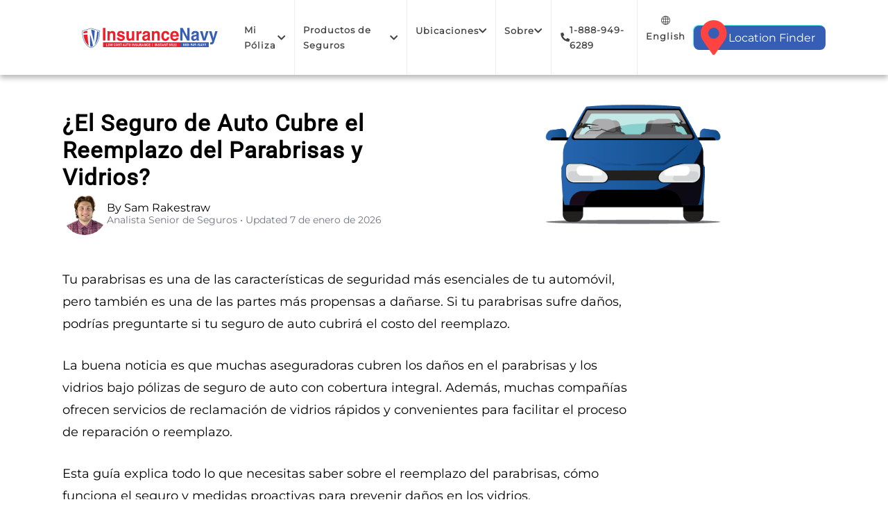

--- FILE ---
content_type: text/html
request_url: https://www.insurancenavy.com/es/seguro-de-auto-cubre-parabrisa-rota/
body_size: 12292
content:
<!doctype html><html lang=es-US><head><meta charset=UTF-8><meta http-equiv=X-UA-Compatible content="IE=edge"><meta name=viewport content="width=device-width,initial-scale=1,shrink-to-fit=no"><link rel=icon sizes=32x32 href=/favicon.ico><link rel=icon type=image/svg+xml href=/icons/favicon.svg><link rel=apple-touch-icon sizes=180x180 href=/icons/insurance-apple-icon-180x180.png><link rel=manifest href=/manifest.webmanifest><meta name=robots content="index, follow"><meta property="og:site_name" content="Insurance Navy Brokers"><meta name=description content="Descubre si tu póliza de seguro de auto cubre parabrisas rotos. Aprende sobre la cobertura integral, los deducibles y cómo manejar los reclamos por daños en el parabrisas. ¡Información esencial para propietarios de autos!"><meta property="og:title" content="¿El Seguro de Auto Cubre el Reemplazo del Parabrisas y Vidrios?"><meta property="og:description" content="Descubre si tu póliza de seguro de auto cubre parabrisas rotos. Aprende sobre la cobertura integral, los deducibles y cómo manejar los reclamos por daños en el parabrisas. ¡Información esencial para propietarios de autos!"><meta property="og:url" content="https://www.insurancenavy.com/es/seguro-de-auto-cubre-parabrisa-rota/"><meta property="article:publisher" content="https://www.facebook.com/insurancenavy"><meta property="article:published_time" content="2025-02-18T02:02:02-08:00"><meta property="article:modified_time" content="2026-01-07T01:01:01-08:00"><meta name=twitter:card content="summary_large_image"><meta name=twitter:site content="@insurancenavy"><meta name=twitter:title content="¿El Seguro de Auto Cubre el Reemplazo del Parabrisas y Vidrios?"><meta name=twitter:description content="Descubre si tu póliza de seguro de auto cubre parabrisas rotos. Aprende sobre la cobertura integral, los deducibles y cómo manejar los reclamos por daños en el parabrisas. ¡Información esencial para propietarios de autos!"><meta name=p:domain_verify content="770fa42d936f43a6a87228479705d79f"><meta name=google-site-verification content="dS412fkSvxO_W7hIbJU8n00wnh_WuKSnGA8w-fUJA1c"><meta property="og:type" content="article"><link rel=alternate hreflang=en-US href=https://www.insurancenavy.com/does-car-insurance-cover-cracked-windshield/><link rel=alternate hreflang=es-US href=https://www.insurancenavy.com/es/seguro-de-auto-cubre-parabrisa-rota/><link rel=alternate hreflang=x-default href=https://www.insurancenavy.com/does-car-insurance-cover-cracked-windshield/><script type=application/ld+json>{"@context":"https://schema.org","@graph":[{"@type":"Organization","@id":"https:\/\/www.insurancenavy.com\/#organization","name":"Insurance Navy","alternateName":"Insurance Navy Brokers","legalName":"Insurance Navy Brokers Inc.","url":"https://www.insurancenavy.com/","logo":{"@type":"ImageObject","url":"https://www.insurancenavy.com/images/insurance-navy-logo-400.png","width":400,"height":90},"foundingDate":"2005","sameAs":["https://www.facebook.com/insurancenavy","https://twitter.com/insurancenavy","https://www.pinterest.com/InsuranceNavyBrokers/","https://www.instagram.com/insurancenavybrokers","https://www.youtube.com/InsuranceNavyAutoInsurance","https://www.linkedin.com/company/insurance-navy-brokers/","https://www.glassdoor.com/Overview/Working-at-Navy-EI_IE1054817.11,25.htm","https://vimeo.com/insurancenavybrokers"],"address":{"@type":"PostalAddress","streetAddress":"10338 S Harlem Ave","addressLocality":"Palos Hills","addressRegion":"IL","postalCode":"60465","addressCountry":{"@type":"Country","name":"US"}}},{"@type":"Person","@id":"#person","name":"","url":""},{"@type":"WebPage","@id":"https:\/\/www.insurancenavy.com\/es\/seguro-de-auto-cubre-parabrisa-rota\/#webpage","url":"https:\/\/www.insurancenavy.com\/es\/seguro-de-auto-cubre-parabrisa-rota\/","dateModified":"2026-01-07T01:01:01-08:00","datePublished":"2025-02-18T02:02:02-08:00","image":{"@id":"https:\/\/www.insurancenavy.com\/images\/car-insurance-cover-cracked-windshield.png#primaryimage"},"primaryImageOfPage":{"@id":"https:\/\/www.insurancenavy.com\/images\/car-insurance-cover-cracked-windshield.png#primaryimage"},"mainEntity":{"@id":"https:\/\/www.insurancenavy.com\/es\/seguro-de-auto-cubre-parabrisa-rota\/#article"},"lastReviewed":"2026-01-07T01:01:01-08:00","reviewedBy":{"@id":"#person"}},{"@type":"ImageObject","@id":"https:\/\/www.insurancenavy.com\/images\/car-insurance-cover-cracked-windshield.png#primaryimage","url":"https:\/\/www.insurancenavy.com\/images\/car-insurance-cover-cracked-windshield.png"},{"@type":"Article","@id":"https:\/\/www.insurancenavy.com\/es\/seguro-de-auto-cubre-parabrisa-rota\/#article","url":"https:\/\/www.insurancenavy.com\/es\/seguro-de-auto-cubre-parabrisa-rota\/","isPartOf":{"@id":"https:\/\/www.insurancenavy.com\/es\/seguro-de-auto-cubre-parabrisa-rota\/#webpage"},"mainEntityOfPage":{"@id":"https:\/\/www.insurancenavy.com\/es\/seguro-de-auto-cubre-parabrisa-rota\/#webpage"},"headline":"¿El Seguro de Auto Cubre el Reemplazo del Parabrisas?","description":"Descubre si tu póliza de seguro de auto cubre parabrisas rotos. Aprende sobre la cobertura integral, los deducibles y cómo manejar los reclamos por daños en el parabrisas. ¡Información esencial para propietarios de autos!","name":"¿El Seguro de Auto Cubre el Reemplazo del Parabrisas y Vidrios?","image":{"@id":"https:\/\/www.insurancenavy.com\/images\/car-insurance-cover-cracked-windshield.png#primaryimage"},"author":[{"@id":"#person"}],"dateModified":"2026-01-07T01:01:01-08:00","datePublished":"2025-02-18T02:02:02-08:00","publisher":{"@id":"https:\/\/www.insurancenavy.com\/#organization"}}]}</script><meta property="og:image" content="https://www.insurancenavy.com/images/car-insurance-cover-cracked-windshield.png"><meta name=twitter:image content="https://www.insurancenavy.com/images/car-insurance-cover-cracked-windshield.png"><meta name=twitter:image:alt content="imagen en miniatura del seguro de auto pagando por un parabrisas roto"><link rel=canonical href=https://www.insurancenavy.com/es/seguro-de-auto-cubre-parabrisa-rota/><link rel=stylesheet href=/main.min.css><style>@font-face{font-display:swap;font-family:montserrat;font-style:normal;font-weight:400;src:url(/fonts/montserrat-v31-latin-regular.woff2)format('woff2')}@font-face{font-display:swap;font-family:roboto;font-style:normal;font-weight:400;src:url(/fonts/roboto-v49-latin-regular.woff2)format('woff2')}</style><script defer type="2035ec0e116601a1888e0c43-text/javascript" src=/js/build.mjs></script><title>¿El Seguro de Auto Cubre el Reemplazo del Parabrisas y Vidrios? - Insurance Navy Brokers</title><script data-cfasync="false" nonce="70dd16d0-b89b-4374-a9c4-20fb2e92cdff">try{(function(w,d){!function(j,k,l,m){if(j.zaraz)console.error("zaraz is loaded twice");else{j[l]=j[l]||{};j[l].executed=[];j.zaraz={deferred:[],listeners:[]};j.zaraz._v="5874";j.zaraz._n="70dd16d0-b89b-4374-a9c4-20fb2e92cdff";j.zaraz.q=[];j.zaraz._f=function(n){return async function(){var o=Array.prototype.slice.call(arguments);j.zaraz.q.push({m:n,a:o})}};for(const p of["track","set","debug"])j.zaraz[p]=j.zaraz._f(p);j.zaraz.init=()=>{var q=k.getElementsByTagName(m)[0],r=k.createElement(m),s=k.getElementsByTagName("title")[0];s&&(j[l].t=k.getElementsByTagName("title")[0].text);j[l].x=Math.random();j[l].w=j.screen.width;j[l].h=j.screen.height;j[l].j=j.innerHeight;j[l].e=j.innerWidth;j[l].l=j.location.href;j[l].r=k.referrer;j[l].k=j.screen.colorDepth;j[l].n=k.characterSet;j[l].o=(new Date).getTimezoneOffset();if(j.dataLayer)for(const t of Object.entries(Object.entries(dataLayer).reduce((u,v)=>({...u[1],...v[1]}),{})))zaraz.set(t[0],t[1],{scope:"page"});j[l].q=[];for(;j.zaraz.q.length;){const w=j.zaraz.q.shift();j[l].q.push(w)}r.defer=!0;for(const x of[localStorage,sessionStorage])Object.keys(x||{}).filter(z=>z.startsWith("_zaraz_")).forEach(y=>{try{j[l]["z_"+y.slice(7)]=JSON.parse(x.getItem(y))}catch{j[l]["z_"+y.slice(7)]=x.getItem(y)}});r.referrerPolicy="origin";r.src="/cdn-cgi/zaraz/s.js?z="+btoa(encodeURIComponent(JSON.stringify(j[l])));q.parentNode.insertBefore(r,q)};["complete","interactive"].includes(k.readyState)?zaraz.init():j.addEventListener("DOMContentLoaded",zaraz.init)}}(w,d,"zarazData","script");window.zaraz._p=async d$=>new Promise(ea=>{if(d$){d$.e&&d$.e.forEach(eb=>{try{const ec=d.querySelector("script[nonce]"),ed=ec?.nonce||ec?.getAttribute("nonce"),ee=d.createElement("script");ed&&(ee.nonce=ed);ee.innerHTML=eb;ee.onload=()=>{d.head.removeChild(ee)};d.head.appendChild(ee)}catch(ef){console.error(`Error executing script: ${eb}\n`,ef)}});Promise.allSettled((d$.f||[]).map(eg=>fetch(eg[0],eg[1])))}ea()});zaraz._p({"e":["(function(w,d){})(window,document)"]});})(window,document)}catch(e){throw fetch("/cdn-cgi/zaraz/t"),e;};</script></head><body><header id=header data-mobile-sticky=true class="header-size-lg header_state"><div id=header-wrap><div class=container><div class=header-row><div id=logo><a aria-label=logo title=logo href=https://www.insurancenavy.com/es/ class=standard-logo style=max-width:300px><img class=c-image src=https://www.insurancenavy.com/images/vector-logo.svg alt="Insurance Navy Logo" fetchpriority=auto></a></div><div class=lang_mobile><a class=menu-link aria-label=English title=English href=https://www.insurancenavy.com/does-car-insurance-cover-cracked-windshield/><div class=icon_area><i class=icon-globe aria-hidden=true></i></div><span>English</span></a></div><div id=primary-menu-trigger><svg class="svg-trigger" viewBox="0 0 100 100"><path d="m30 33h40c3.722839.0 7.5 3.126468 7.5 8.578427C77.5 47.030386 74.772971 50 70 50H50"/><path d="m30 50h40"/><path d="m70 67H30s-7.5-.802118-7.5-8.365747C22.5 51.070624 30 50 30 50h20"/></svg></div><nav class="primary-menu primary-menu sub-title" aria-label=Primary><ul class="menu-container menu-container"><li class="menu-item sub-menu"><a class=menu-link aria-label="Mi Póliza" title="Mi Póliza" href=https://www.insurancenavy.com/es/obtener-una-cotizacion/>Mi Póliza <i class="icon-chevron-down nav-chevron" aria-hidden=true></i></a><ul class=sub-menu-container><li class=menu-item><a class=menu-link aria-label=Renovar title=Renovar href=https://www.insurancenavy.com/es/renueve-tu-poliza/>Renovar</a></li><li class=menu-item><a class=menu-link aria-label="Realizar un pago" title="Realizar un pago" href=https://www.insurancenavy.com/es/haz-un-pago-en-linea/>Realizar un pago</a></li><li class=menu-item><a class=menu-link aria-label="Obtén un Estimado" title="Obtén un Estimado" href=https://www.insurancenavy.com/es/obtener-una-cotizacion/>Obtén un Estimado</a></li></ul></li><li class="menu-item mega-menu sub-menu"><a class=menu-link aria-label="Productos de Seguros" title="Productos de Seguros" href=https://www.insurancenavy.com/es/servicios/>Productos de Seguros <i class="icon-chevron-down nav-chevron" aria-hidden=true></i></a><div class=mega-menu-content><div class=row><ul class="sub-menu-container mega-menu-column col"><li class=menu-item><a class=menu-link aria-label="Seguro de Auto" title="Seguro de Auto" href=https://www.insurancenavy.com/es/seguro-de-auto/>Seguro de Auto</a></li><li class=menu-item><a class=menu-link aria-label="Seguro de Moto" title="Seguro de Moto" href=https://www.insurancenavy.com/es/seguro-de-motocicletas/>Seguro de Moto</a></li><li class=menu-item><a class=menu-link aria-label="Seguro SR-22" title="Seguro SR-22" href=https://www.insurancenavy.com/es/seguro-de-sr22/>Seguro SR-22</a></li><li class=menu-item><a class=menu-link aria-label="Grua y Reembolso de Alquiler" title="Grua y Reembolso de Alquiler" href=https://www.insurancenavy.com/es/servicios/grua-y-alquiler-de-vehiculo/>Grua y Reembolso de Alquiler</a></li><li class=menu-item><a class=menu-link aria-label="Seguro de Auto para Mexico" title="Seguro de Auto para Mexico" href=https://www.insurancenavy.com/es/servicios/seguros-de-auto-para-mexico/>Seguro de Auto para Mexico</a></li><li class=menu-item><a class=menu-link aria-label="Seguro de Transporte Compartido" title="Seguro de Transporte Compartido" href=https://www.insurancenavy.com/es/servicios/seguro-de-transportacion-compartida/>Seguro de Transporte Compartido</a></li></ul><ul class="sub-menu-container mega-menu-column col"><li class=menu-item><a class=menu-link aria-label="Seguro de Inquilinos" title="Seguro de Inquilinos" href=https://www.insurancenavy.com/es/servicios/seguro-de-inquilinos/>Seguro de Inquilinos</a></li><li class=menu-item><a class=menu-link aria-label="Seguro de Casa" title="Seguro de Casa" href=https://www.insurancenavy.com/es/servicios/seguro-de-casa/>Seguro de Casa</a></li><li class=menu-item><a class=menu-link aria-label="Seguro de Auto Comercial" title="Seguro de Auto Comercial" href=https://www.insurancenavy.com/es/servicios/seguro-de-auto-comercial/>Seguro de Auto Comercial</a></li><li class=menu-item><a class=menu-link aria-label="Seguro de Negocios" title="Seguro de Negocios" href=https://www.insurancenavy.com/es/servicios/seguro-para-negocio/>Seguro de Negocios</a></li><li class=menu-item><a class=menu-link aria-label="Seguro de Auto No Propietario" title="Seguro de Auto No Propietario" href=https://www.insurancenavy.com/es/servicios/seguro-de-auto-sin-propietarios/>Seguro de Auto No Propietario</a></li><li class=menu-item><a class=menu-link aria-label="Asistencia en Carretera" title="Asistencia en Carretera" href=https://www.insurancenavy.com/es/servicios/asistencia-de-carreteras/>Asistencia en Carretera</a></li></ul></div></div></li><li class="menu-item sub-menu"><a class=menu-link aria-label=Ubicaciones title=Ubicaciones href=https://www.insurancenavy.com/es/locales/>Ubicaciones <i class="icon-chevron-down nav-chevron" aria-hidden=true></i></a><ul class=sub-menu-container><li class=menu-item><a class=menu-link aria-label=California title=California href=https://www.insurancenavy.com/es/locales/ca/>California</a></li><li class=menu-item><a class=menu-link aria-label=Illinois title=Illinois href=https://www.insurancenavy.com/es/locales/il/>Illinois</a></li><li class=menu-item><a class=menu-link aria-label=Texas title=Texas href=https://www.insurancenavy.com/es/locales/tx/>Texas</a></li><li class=menu-item><a class=menu-link aria-label=Nevada title=Nevada href=https://www.insurancenavy.com/es/locales/nv/>Nevada</a></li><li class=menu-item><a class=menu-link aria-label=Indiana title=Indiana href=https://www.insurancenavy.com/es/locales/in/>Indiana</a></li><li class=menu-item><a class=menu-link aria-label=Georgia title=Georgia href=https://www.insurancenavy.com/es/locales/ga/>Georgia</a></li></ul></li><li class="menu-item sub-menu"><a class=menu-link aria-label=Sobre title=Sobre href=https://www.insurancenavy.com/es/sobre-nosotros/>Sobre <i class="icon-chevron-down nav-chevron" aria-hidden=true></i></a><ul class=sub-menu-container><li class=menu-item><a class=menu-link aria-label=Blog title=Blog href=https://www.insurancenavy.com/es/blog/>Blog</a></li><li class=menu-item><a class=menu-link aria-label=Carreras title=Carreras href=https://www.insurancenavy.com/es/carreras/>Carreras</a></li><li class=menu-item><a class=menu-link aria-label="Contacta con nosotras" title="Contacta con nosotras" href=https://www.insurancenavy.com/es/contactanos/>Contacta con nosotras</a></li></ul></li><li class=menu-item><a class=menu-link aria-label=1-888-949-6289 title=1-888-949-6289 href=tel:18889496289><i class="icon-phone icon-flipped" aria-hidden=true></i> 1-888-949-6289</a></li><li class="menu-item lang_item"><a aria-label=English title=English class=menu-link href=https://www.insurancenavy.com/does-car-insurance-cover-cracked-windshield/><div class=icon_area><i class=icon-globe aria-hidden=true></i></div><span>English</span></a></li></ul></nav><div class="near_button_header es_header"><a href=/es/locales/><i class="icon-map-marker-alt nearest-location-pin" aria-hidden=true></i><span>Location Finder</span></a></div></div></div></div></header><main><div class=location_button--mobile><div class="near_button_header es_header"><a href=/es/locales/><i class="icon-map-marker-alt nearest-location-pin" aria-hidden=true></i><span>Location Finder</span></a></div></div><div class="container first-blog"><div class=blog-page data-url=https://www.insurancenavy.com/es/seguro-de-auto-cubre-parabrisa-rota/ data-title="¿El Seguro de Auto Cubre el Reemplazo del Parabrisas y Vidrios?"><div class=blog-page__banner><div class=blog-page__banner__title><h1 itemprop=headline>¿El Seguro de Auto Cubre el Reemplazo del Parabrisas y Vidrios?</h1><div class=blog-page__banner__author><img class=c-image src=/images/author/sam-rakestraw.jpg alt="Sam Rakestraw" fetchpriority=high><div class=blog-page__banner__author--text><div class=author-modal__container><span class=author-modal__container__heading>By Sam Rakestraw</span><div class=author-modal__container--modal><div class=blog-page__banner__author><img class=c-image src=/images/author/sam-rakestraw.jpg alt="Sam Rakestraw" loading=lazy><div class=blog-page__banner__author--text><span class=blog-page__banner__author--text__heading>By Sam Rakestraw</span><div class=position>Analista Senior de Seguros • Updated 7 de enero de 2026</div></div></div><div class=description>Sam Rakestraw es un analista senior de seguros y escritor de contenido para Insurance Navy. Sus artículos están escritos con una familiaridad extensiva y sabiduría sobre todos los aspectos de la industria de seguros. Sam también es un escritor independiente para publicaciones como Off-Kilter Media, donde tiene una reputación por entrevistar a músicos locales. Sam tiene un BA en periodismo de la Universidad High Point.</div><div class=bottom-area><a href=https://www.insurancenavy.com/es/author/sam-rakestraw/>See Full Bio <i class=icon-chevron-right aria-hidden=true></i></a><div class=social><div class=icon_wrapper><a href=https://www.linkedin.com/in/sam-rakestraw-3962a5219/ target=_blank rel=noopener><i class=icon-linkedin-in aria-hidden=true></i></a></div><div class=icon_wrapper><a href=https://twitter.com/sam_rakestraw1 target=_blank rel=noopener><i class=icon-twitter aria-hidden=true></i></a></div></div></div></div></div><div class=position>Analista Senior de Seguros • Updated <time datetime=2026-01-07T01:01:01-08:00>7 de enero de 2026</time></div></div></div></div><img class=c-image src=/images/car-insurance-cover-cracked-windshield.png alt="imagen en miniatura del seguro de auto pagando por un parabrisas roto" fetchpriority=high></div><article itemprop=articlebody><div class=blog-page__content><p>Tu parabrisas es una de las características de seguridad más esenciales de tu automóvil, pero también es una de las partes más propensas a dañarse. Si tu parabrisas sufre daños, podrías preguntarte si tu seguro de auto cubrirá el costo del reemplazo.</p><p>La buena noticia es que muchas aseguradoras cubren los daños en el parabrisas y los vidrios bajo pólizas de seguro de auto con cobertura integral. Además, muchas compañías ofrecen servicios de reclamación de vidrios rápidos y convenientes para facilitar el proceso de reparación o reemplazo.</p><p>Esta guía explica todo lo que necesitas saber sobre el reemplazo del parabrisas, cómo funciona el seguro y medidas proactivas para prevenir daños en los vidrios.</p><section id=la-cobertura-integral-paga-el-reemplazo-del-parabrisas-section aria-labelledby=la-cobertura-integral-paga-el-reemplazo-del-parabrisas><h2 id=la-cobertura-integral-paga-el-reemplazo-del-parabrisas>¿La Cobertura Integral Paga el Reemplazo del Parabrisas?</h2><p>Si tienes seguro de auto con cobertura integral, tu póliza generalmente cubrirá el reemplazo del parabrisas o la reparación de vidrios. Este tipo de cobertura opcional paga los daños a tu vehículo que no sean causados por una colisión.</p><p>A continuación, se enumeran algunos incidentes comunes cubiertos por la cobertura integral:</p><ul><li>Desastres naturales y condiciones climáticas extremas</li><li>Incendios</li><li>Robo</li><li>Vandalismo</li><li>Impacto con animales</li></ul><p>La <a href=https://www.insurancenavy.com/es/que-es-cobertura-integral/>cobertura integral</a> no está incluida en un seguro de auto estándar. Sin embargo, si tienes un préstamo activo o un contrato de arrendamiento de auto, tu prestamista puede exigirte que tengas esta cobertura como parte del acuerdo de financiamiento.</p><p>Contacta a tu proveedor de seguros o agente para verificar si tu póliza incluye cobertura integral.</p></section><section id=debo-pagar-un-deducible-por-el-reemplazo-del-parabrisas-section aria-labelledby=debo-pagar-un-deducible-por-el-reemplazo-del-parabrisas><h2 id=debo-pagar-un-deducible-por-el-reemplazo-del-parabrisas>¿Debo pagar un deducible por el reemplazo del parabrisas?</h2><p>Dado que los daños en parabrisas y vidrios son reclamaciones comunes bajo la cobertura integral, las aseguradoras a menudo aplican un deducible antes de pagar.</p><p>Un deducible es la cantidad que debes pagar de tu bolsillo antes de que el seguro cubra el resto. Un <a href=https://www.insurancenavy.com/es/que-es-un-deducible-en-el-seguro-de-auto/>deducible de seguro de auto</a> es diferente de la prima del seguro, que es el pago continuo para mantener tu póliza activa.</p><p>Por ejemplo, si tu deducible de cobertura integral es fijo y el costo de reemplazo del parabrisas supera esa cantidad, pagarás el deducible y tu seguro cubrirá el resto.</p><p>Dado que los daños en parabrisas son frecuentes, algunas aseguradoras ofrecen cobertura de vidrios con opciones de deducible reducido o nulo. Esto significa que si tu parabrisas sufre daños en un evento cubierto, es posible que no tengas que pagar nada de tu bolsillo por el reemplazo.</p><p>La cobertura para la reparación o reemplazo de parabrisas varía según la póliza y el estado. Las pólizas integrales suelen tener un deducible, pero algunos estados ofrecen deducibles reducidos o de $0 al contratar el seguro.</p><p>Los estados de Florida, Massachusetts, Carolina del Sur y Kentucky requieren que las aseguradoras cubran la reparación o el reemplazo del parabrisas sin deducible (de forma gratuita). Arizona, Connecticut, Minnesota y Nueva York permiten elegir un deducible más bajo o de $0 para reclamaciones de parabrisas. Algunas compañías de seguros pueden eximir el deducible para la reparación de parabrisas sin importar dónde vivas.</p><p>Es fundamental abordar los daños en el parabrisas de inmediato, ya que incluso pequeñas astillas pueden empeorar con el tiempo y representar un peligro para la seguridad. Presentar una reclamación lo antes posible garantiza reparaciones oportunas y seguridad en la carretera. Si deseas la máxima cobertura, opta por una cobertura completa de vidrios.</p></section><section id=seguro-para-parabrisas-qué-está-cubierto-y-qué-no-section aria-labelledby=seguro-para-parabrisas-qué-está-cubierto-y-qué-no><h2 id=seguro-para-parabrisas-qué-está-cubierto-y-qué-no>Seguro para Parabrisas: ¿Qué Está Cubierto y Qué No?</h2><h3 id=situaciones-cubiertas-para-el-reemplazo-del-parabrisas>Situaciones Cubiertas para el Reemplazo del Parabrisas</h3><p>El reemplazo del parabrisas suele estar cubierto bajo la cobertura integral, que protege contra daños no relacionados con colisiones. Aquí hay algunas situaciones comunes en las que se aplica la cobertura:</p><ul><li>Grietas y astillas causadas por escombros en la carretera</li><li>Objetos que caen sobre el parabrisas (rama de árbol)</li><li>Colisiones con animales</li><li>Vandalismo</li><li>Daños por granizo o condiciones climáticas</li><li>Daños como resultado de un robo de auto</li></ul><p>La mayoría de los daños en parabrisas están cubiertos por la cobertura integral, pero en algunos casos la cobertura por colisión puede aplicarse.</p><p>La <a href=https://www.insurancenavy.com/es/que-es-seguro-de-colision/>cobertura por colisión</a> protege contra daños causados por un impacto con otro vehículo u objeto. Si tu parabrisas sufre daños en un incidente de este tipo, tu cobertura por colisión podría cubrir el reemplazo.</p><h3 id=cuándo-no-está-cubierto-el-reemplazo-del-parabrisas-en-tu-vehículo>Cuándo No Está Cubierto el Reemplazo del Parabrisas en tu Vehículo</h3><p>La cobertura del seguro para el reemplazo del parabrisas depende de tu póliza y la situación del daño. Aunque la cobertura integral incluye reparaciones y reemplazos de vidrios, hay circunstancias en las que la cobertura puede ser limitada o no aplicarse.</p><ol><li><strong>Falta de Cobertura</strong>: Si no tienes cobertura integral o por colisión, tu seguro no cubrirá el reemplazo del parabrisas.</li><li><strong>Daños Preexistentes</strong>: El seguro no pagará por el reemplazo del parabrisas si el daño ocurrió antes de que adquirieras la póliza. Por ejemplo, si compras un auto usado con un parabrisas roto, tu nueva póliza de seguro no cubrirá la reparación.</li><li><strong>Deducible</strong>: Si el costo de reemplazo del parabrisas es menor que tu deducible integral, el seguro no lo cubrirá, especialmente si no tienes un deducible separado para vidrios y tu deducible integral es alto.</li><li><strong>Responsabilidad de Terceros</strong>: Si otro conductor daña tu parabrisas, su seguro de responsabilidad civil debería cubrir el costo del reemplazo.</li></ol><p>Conocer los términos de tu póliza y tu deducible te ayudará a determinar si el reemplazo de tu parabrisas está cubierto.</p></section><section id=cuánto-cuesta-reemplazar-un-parabrisas-sin-seguro-de-auto-section aria-labelledby=cuánto-cuesta-reemplazar-un-parabrisas-sin-seguro-de-auto><h2 id=cuánto-cuesta-reemplazar-un-parabrisas-sin-seguro-de-auto>¿Cuánto Cuesta Reemplazar un Parabrisas sin Seguro de Auto?</h2><p>El costo de reemplazo o reparación de un parabrisas sin seguro varía según la marca, modelo y año de tu vehículo, así como el tipo de vidrio utilizado.</p><p>Por lo general, el reemplazo de un parabrisas cuesta entre <strong>$100 y $400</strong>, pero en vehículos de lujo con tecnología avanzada, el costo puede ser de <strong>$500-$900</strong>.</p><p>Si el daño es menor (menos de <strong>6 pulgadas</strong> o una astilla más pequeña que una <strong>moneda de 25 centavos</strong>), la reparación puede ser una opción más económica. La reparación de grietas en parabrisas en talleres mecánicos cuesta alrededor de <strong>$120</strong>, y los arreglos con resina tienen el mismo precio en todos los modelos de vehículos. Sin embargo, si el daño es mayor que un <strong>billete de dólar</strong> o está en la línea de visión del conductor, generalmente se requiere un reemplazo completo.</p><p>Una forma de ahorrar dinero en el reemplazo del parabrisas es optar por un <strong>parabrisas de posventa (no OEM)</strong> en lugar de un <strong>vidrio de fabricante de equipo original (OEM)</strong>. Los parabrisas OEM son más costosos y las aseguradoras no están obligadas a cubrir el costo adicional. Los parabrisas no OEM ofrecen la misma calidad y durabilidad a un precio más bajo, lo que los convierte en una opción más rentable.</p><p>Si prefieres hacerlo tú mismo, los <strong>kits de reparación de parabrisas</strong>, que cuestan entre <strong>$9 y $17</strong>, pueden solucionar pequeñas astillas y grietas. Sin embargo, por razones de seguridad, se recomienda un servicio profesional de reparación de parabrisas para daños más graves.</p></section><section id=cómo-presentar-un-reclamo-para-el-reemplazo-del-parabrisas-section aria-labelledby=cómo-presentar-un-reclamo-para-el-reemplazo-del-parabrisas><h2 id=cómo-presentar-un-reclamo-para-el-reemplazo-del-parabrisas>¿Cómo Presentar un Reclamo para el Reemplazo del Parabrisas?</h2><p>Presentar un reclamo de seguro por daños en los vidrios del auto puede parecer complicado. Sin embargo, la mayoría de las compañías de seguros tienen un departamento de reclamaciones especializado para facilitar el proceso.</p><p>A continuación, se enumeran los pasos para presentar un reclamo por reemplazo de parabrisas.</p><h3 id=1-inspecciona-el-daño>1. Inspecciona el Daño</h3><p>Antes de presentar un reclamo, evalúa el daño. Si la grieta mide más de 6 pulgadas, generalmente se requiere un reemplazo completo. Astillas o grietas más pequeñas pueden ser reparadas sin necesidad de cambiar todo el parabrisas. Si tienes dudas sobre si reparar o reemplazar el parabrisas, consulta con un servicio de reparación de vidrios automotrices.</p><h3 id=2-actúa-rápido>2. Actúa Rápido</h3><p>Incluso pequeñas grietas pueden expandirse con el tiempo y comprometer la seguridad del parabrisas. Notifica a tu aseguradora de inmediato para evitar que el daño empeore y comenzar el proceso de reclamación.</p><h3 id=3-reúne-la-información-de-tu-póliza>3. Reúne la Información de tu Póliza</h3><p>Para presentar un reclamo, ten a la mano tu tarjeta de seguro y número de póliza. Toma fotos claras del daño en el parabrisas y mide su tamaño para enviarlas a tu aseguradora. Esta información ayudará a agilizar el proceso de reclamación y evaluación del daño.</p><h3 id=4-presenta-el-reclamo>4. Presenta el Reclamo</h3><p>Contacta a tu aseguradora por teléfono, en línea o visitando a un agente local. Envía la información requerida, incluyendo el alcance del daño y las fotos. Tu compañía de seguros te informará si el parabrisas puede ser reparado o necesita ser reemplazado.</p><h3 id=5-obtén-tu-número-de-reclamo-y-ajustador>5. Obtén tu Número de Reclamo y Ajustador</h3><p>Una vez que presentes el reclamo, recibirás un número de reclamo para rastrear el progreso. Además, se te asignará un ajustador de seguros que te guiará a lo largo del proceso.</p><h3 id=6-completa-la-evaluación-del-daño>6. Completa la Evaluación del Daño</h3><p>Tu aseguradora puede requerir una evaluación del daño antes de aprobar el reclamo. Algunas compañías ofrecen inspecciones en talleres, mientras que otras pueden enviar un ajustador a tu ubicación para evaluar el daño.</p><h3 id=7-repara-o-reemplaza-el-parabrisas>7. Repara o Reemplaza el Parabrisas</h3><p>Una vez aprobado el reclamo, puedes proceder con la reparación o el reemplazo. Tu aseguradora puede proporcionarte una lista de talleres de reparación de vidrios aprobados. En algunos casos, se puede ofrecer un servicio móvil que se desplace hasta donde te encuentres.</p><h3 id=8-finaliza-el-reclamo-y-recibe-el-pago>8. Finaliza el Reclamo y Recibe el Pago</h3><p>Dependiendo de tu póliza, la aseguradora puede pagar directamente al taller o reembolsarte después de completar la reparación. El monto del pago dependerá de los términos de tu póliza, el deducible y los límites de cobertura.</p><h3 id=9-verifica-las-reparaciones-y-revisa-tu-póliza>9. Verifica las Reparaciones y Revisa tu Póliza</h3><p>Una vez que el parabrisas haya sido reparado o reemplazado, revisa el trabajo para asegurarte de que se realizó correctamente. Además, revisa tu póliza para determinar si presentar el reclamo afectará tus descuentos o futuras tarifas.</p></section><section id=un-reclamo-por-parabrisas-aumentará-mi-prima-de-seguro-section aria-labelledby=un-reclamo-por-parabrisas-aumentará-mi-prima-de-seguro><h2 id=un-reclamo-por-parabrisas-aumentará-mi-prima-de-seguro>¿Un Reclamo por Parabrisas Aumentará mi Prima de Seguro?</h2><p>En la mayoría de los casos, presentar un <strong>reclamo de cobertura integral</strong> por el reemplazo del parabrisas no aumentará tu prima de seguro.</p><p>Las principales compañías de seguros no consideran los reclamos de cobertura integral como <strong>recargos</strong>, por lo que no afectan directamente tus tarifas. Esto significa que presentar un reclamo por un parabrisas roto no incrementará tu prima.</p><p>Sin embargo, si presentas múltiples reclamos por parabrisas en un corto período de tiempo, las <a href=https://www.insurancenavy.com/es/>compañías de seguros</a> pueden tomarlo en cuenta al determinar futuros ajustes en tu tarifa.</p></section><section id=preguntas-frecuentes-section aria-labelledby=preguntas-frecuentes><h2 id=preguntas-frecuentes>Preguntas Frecuentes</h2><h3 id=las-compañías-de-seguros-eximen-el-deducible-para-reparaciones-de-parabrisas>¿Las Compañías de Seguros Eximen el Deducible para Reparaciones de Parabrisas?</h3><p>Muchas aseguradoras ofrecen cobertura completa para reparaciones de parabrisas sin deducible. Consulta con tu aseguradora o agente para verificar si tu póliza incluye este beneficio.</p><h3 id=el-seguro-cubre-un-parabrisas-o-vidrio-de-auto-roto>¿El Seguro Cubre un Parabrisas o Vidrio de Auto Roto?</h3><p>Si tu póliza tiene cobertura integral, solo pagarás tu deducible por el servicio de reparación o reemplazo. Los montos de los deducibles varían según la aseguradora y la póliza.</p><h3 id=consultar-mi-deducible-o-preguntar-sobre-reclamos-de-vidrios-afectará-mi-tarifa-de-seguro>¿Consultar mi Deducible o Preguntar Sobre Reclamos de Vidrios Afectará mi Tarifa de Seguro?</h3><p>Preguntar sobre tu cobertura y deducibles no se considera presentar un reclamo y no afectará tu tarifa de seguro. Sin embargo, para estar seguro, revisa tu póliza.</p><h3 id=el-seguro-cubre-la-recalibración-del-parabrisas>¿El Seguro Cubre la Recalibración del Parabrisas?</h3><p>La recalibración del parabrisas está incluida en el servicio de reparación. Si tienes cobertura integral, no habrá costos adicionales. Para facilitar el proceso, pregunta si el taller puede contactar a tu aseguradora para presentar el reclamo cuando programes la reparación.</p><h3 id=presentar-un-reclamo-por-vidrios-de-auto-aumentará-mi-tarifa-de-seguro>¿Presentar un Reclamo por Vidrios de Auto Aumentará mi Tarifa de Seguro?</h3><p>En la mayoría de los casos, los daños en vidrios de auto no se consideran un reclamo tradicional dentro de tu póliza. Sin embargo, las pólizas varían, por lo que es recomendable consultar con tu aseguradora o agente para confirmar cómo se categorizará tu reclamo.</p><h3 id=mi-compañía-de-seguros-pagará-si-solo-tengo-cobertura-de-responsabilidad-civil>¿Mi Compañía de Seguros Pagará si Solo Tengo Cobertura de Responsabilidad Civil?</h3><p>El seguro de responsabilidad civil solo cubre daños a otros vehículos, por lo que no cubrirá la reparación o el reemplazo de los vidrios de tu auto.</p><h3 id=necesito-llamar-a-mi-aseguradora-antes-de-ir-a-un-taller-de-reparación>¿Necesito Llamar a mi Aseguradora Antes de Ir a un Taller de Reparación?</h3><p>No, la mayoría de los talleres de reparación de vidrios pueden verificar tu cobertura de seguro, presentar el reclamo y manejar todo el papeleo por ti. Los talleres pueden verificar muchas pólizas en línea o contactar directamente a tu aseguradora para confirmar tu cobertura.</p></section></div></article><nav class=blog-page__breadcrumb aria-label=Breadcrumb><ul><li><a href=/>Home</a> <i class=icon-chevron-right aria-hidden=true></i></li><li><a href=/blog/>Blog</a> <i class=icon-chevron-right aria-hidden=true></i></li><li><a href=https://www.insurancenavy.com/es/seguro-de-auto-cubre-parabrisa-rota/>¿El Seguro de Auto Cubre el Reemplazo del Parabrisas y Vidrios?</a></li></ul></nav><section class=author-bio-box><div class=author-bio-box__container><div class=author-bio-box__header><div class=author-bio-box__image-wrapper><img class=c-image src=/images/author/sam-rakestraw.jpg alt="Sam Rakestraw" loading=lazy></div><div class=author-bio-box__info><a href=https://www.insurancenavy.com/es/author/sam-rakestraw/ class=author-bio-box__name>Sam Rakestraw</a><p class=author-bio-box__title>Analista Senior de Seguros</p></div></div><div class=author-bio-box__bio><p>Sam Rakestraw es un analista senior de seguros y escritor de contenido para Insurance Navy. Sus artículos están escritos con una familiaridad extensiva y sabiduría sobre todos los aspectos de la industria de seguros. Sam también es un escritor independiente para publicaciones como Off-Kilter Media, donde tiene una reputación por entrevistar a músicos locales. Sam tiene un BA en periodismo de la Universidad High Point.</p></div><div class=author-bio-box__footer><a href=https://www.insurancenavy.com/es/author/sam-rakestraw/ class=author-bio-box__link>View Full Profile<svg width="16" height="16" viewBox="0 0 16 16" fill="none" xmlns="http://www.w3.org/2000/svg" aria-hidden="true"><path d="M6 12l4-4L6 4" stroke="currentcolor" stroke-width="2" stroke-linecap="round" stroke-linejoin="round"/></svg></a><div class=author-bio-box__social><a href=https://www.linkedin.com/in/sam-rakestraw-3962a5219/ target=_blank rel=noopener class=author-bio-box__social-icon aria-label=LinkedIn><i class=icon-linkedin-in aria-hidden=true></i>
</a><a href=https://twitter.com/sam_rakestraw1 target=_blank rel=noopener class=author-bio-box__social-icon aria-label=Twitter><i class=icon-twitter aria-hidden=true></i></a></div></div></div></section></div></div><aside class="related_blogs container spacing--top-small" aria-label="Related Posts"><div class=blog-page><span class=blog-page__heading>Related Articles</span><div class=blog-page__related-blogs-grid><a href=https://www.insurancenavy.com/es/seguro-de-auto-rasgunado/ class=blog-page__related-blogs-grid__card><div><img class=c-image src=/images/keyed-car-insurance.png alt loading=lazy></div><span class=blog-page__related-blogs-grid__card__title>¡Mi vehículo fue rasguñado! Mi Seguro Cubre el Costo de Arreglarlo?</span></a></div></div></aside><aside class=disclaimer-section-wrapper aria-label="Coverage disclaimer"><div class=disclaimer-section-wrapper><div class=disclaimer-box><div class=disclaimer-header><span class=disclaimer-header__icon>⚠️</span><h3 class=disclaimer-header__title>Divulgación Importante</h3></div><div class=disclaimer-section><span class=disclaimer-section__label>Acerca de este contenido:</span><p class=disclaimer-section__text>Este artículo proporciona información educativa general sobre cobertura de seguro contra robo de
automóviles.
No debe considerarse asesoramiento de seguros personalizado para su situación específica.</p></div><div class=disclaimer-section><span class=disclaimer-section__label>Credenciales del Autor:</span><p class=disclaimer-section__text>Este artículo fue escrito por un especialista en contenido y revisado por profesionales de seguros
con
licencia en Insurance Navy.</p></div><div class=disclaimer-section><span class=disclaimer-section__label>Divulgación Comercial:</span><p class=disclaimer-section__text>Insurance Navy es un corredor de seguros con licencia que opera en
<span class=disclaimer-highlight>IL, IN, TX, GA, CA, NV</span>.
Ganamos comisiones cuando los clientes compran pólizas de seguro a través de nuestros servicios.
Aunque nos esforzamos por proporcionar contenido educativo objetivo, tenemos un interés financiero
en
las ventas de seguros.</p></div><div class=disclaimer-section><span class=disclaimer-section__label>Variaciones Estatales:</span><p class=disclaimer-section__text>Las leyes de seguros, los requisitos de cobertura y los términos de las pólizas varían
significativamente según el estado.
Esta información es de naturaleza general y puede no aplicarse a su estado o situación específica.
Siempre consulte el departamento de seguros de su estado y hable con un agente de seguros con
licencia
en su estado.</p></div><div class=disclaimer-section><span class=disclaimer-section__label>No es Asesoramiento Legal:</span><p class=disclaimer-section__text>Este contenido es solo para fines educativos y no constituye asesoramiento legal o profesional de
seguros.
Para preguntas específicas sobre cobertura, revise los documentos de su póliza o consulte a un
profesional de seguros con licencia.</p></div><div class=disclaimer-section><span class=disclaimer-section__label>Precisión y Actualizaciones:</span><p class=disclaimer-section__text>Contenido revisado por última vez: <span class=disclaimer-highlight>2026-01-07</span>.
Las regulaciones de seguros cambian con frecuencia. Recomendamos verificar los requisitos actuales
con
el departamento de seguros de su estado.</p></div><div class=disclaimer-section><span class=disclaimer-section__label>Su Responsabilidad:</span><p class=disclaimer-section__text>La compra de cobertura de seguro apropiada es una decisión financiera importante.
Por favor, evalúe cuidadosamente sus necesidades y consulte a profesionales calificados antes de
tomar
decisiones de cobertura.</p></div></div></div></aside></main><footer id=footer><div class=container><div class="footer-widgets-wrap sticky-stopper footer-content"><div class=footer-grid><div class="widget clearfix"><img class=c-image src=/images/new-logo.svg alt="Insurance Navy Logo" loading=lazy><div class=content_side_img><div class=text_footer><p>Estamos orgullosos de los miles de clientes que dependen de nosotros para encontrarles el mejor seguro a un buen precio.</p></div><div class=customer_service><span>Servicio al Cliente</span><div class=text_with_icon><div class=item><i class=icon-line-phone-call aria-hidden=true></i>
<a aria-label=888-949-6289 title=888-949-6289 href=tel:18889496289 target=_blank rel=noopener>888-949-6289</a></div><div class=item><i class="icon-map-marker-alt nearest-location-pin" aria-hidden=true></i>
<a aria-label="Encuentra una Localidad Cerca de Ti" title="Encuentra una Localidad Cerca de Ti" href=https://www.insurancenavy.com/es/locales/>Encuentra una Localidad Cerca de Ti</a></div></div></div><div class=social-icons><div class=social-icons__list><a aria-label="Insurancenavy Email" title="Insurancenavy Email" class="social-icons__list__social-icon si-small si-borderless si-facebook" target=_blank rel=noopener href=mailto:info@insurancenavy.com><i class=icon-envelope2 aria-hidden=true></i>
<i class=icon-envelope2 aria-hidden=true></i>
<span class=u-hidden-visually>InsuranceNavy Email</span>
</a><a aria-label="Insurancenavy Facebook" title="Insurancenavy Facebook" href=https://www.facebook.com/insurancenavy target=_blank rel=noopener class="social-icons__list__social-icon si-small si-borderless fab si-facebook"><i class=icon-facebook aria-hidden=true></i>
<i class=icon-facebook aria-hidden=true></i>
<span class=u-hidden-visually>InsuranceNavy on Facebook</span>
</a><a aria-label="Insurancenavy Twitter" title="Insurancenavy Twitter" href=https://x.com/insurancenavy target=_blank rel=noopener class="social-icons__list__social-icon si-small si-borderless si-twitter"><i class=icon-twitter aria-hidden=true></i>
<i class=icon-twitter aria-hidden=true></i>
<span class=u-hidden-visually>InsuranceNavy on Twitter</span>
</a><a aria-label="Insurancenavy Instagram" title="Insurancenavy Instagram" href=https://www.instagram.com/insurancenavybrokers target=_blank rel=noopener class="social-icons__list__social-icon si-small si-borderless si-instagram"><i class=icon-instagram aria-hidden=true></i>
<i class=icon-instagram aria-hidden=true></i>
<span class=u-hidden-visually>InsuranceNavy on Instagram</span>
</a><a aria-label="Insurancenavy Pinterest" title="Insurancenavy Pinterest" href=https://www.pinterest.com/InsuranceNavyBrokers/ target=_blank rel=noopener class="social-icons__list__social-icon si-small si-borderless si-pinterest"><i class=icon-pinterest aria-hidden=true></i>
<i class=icon-pinterest aria-hidden=true></i>
<span class=u-hidden-visually>InsuranceNavy on Pinterest</span>
</a><a aria-label="Insurancenavy Youtube" title="Insurancenavy Youtube" href=https://www.youtube.com/channel/UCRRzGCKGs3fpEMCPDGZKsBg target=_blank rel=noopener class="social-icons__list__social-icon si-small si-borderless si-youtube"><i class=icon-youtube aria-hidden=true></i>
<i class=icon-youtube aria-hidden=true></i>
<span class=u-hidden-visually>InsuranceNavy on Youtube</span>
</a><a aria-label="Insurancenavy Linkedin" title="Insurancenavy Linkedin" href=https://www.linkedin.com/company/insurance-navy-brokers/ target=_blank rel=noopener class="social-icons__list__social-icon si-small si-borderless si-linkedin"><i class=icon-linkedin aria-hidden=true></i>
<i class=icon-linkedin aria-hidden=true></i>
<span class=u-hidden-visually>InsuranceNavy on Linkedin</span>
</a><a aria-label="Insurancenavy Tiktok" title="Insurancenavy Tiktok" href=https://www.tiktok.com/@insurancenavybrokers target=_blank rel=noopener class="social-icons__list__social-icon si-small si-borderless si-tiktok"><i class=icon-tiktok aria-hidden=true></i>
<i class=icon-tiktok aria-hidden=true></i>
<span class=u-hidden-visually>InsuranceNavy on Tiktok</span></a></div></div></div></div><div class=footer_links><div class=footer_links__group><div><span class=footer_links__group__heading>Productos y Servicios</span><ul class=footer_links__group__list><li><a aria-label="Seguro de Auto" title="Seguro de Auto" href=https://www.insurancenavy.com/es/seguro-de-auto/>Seguro de Auto</a></li><li><a aria-label="Seguro de SR22" title="Seguro de SR22" href=https://www.insurancenavy.com/es/seguro-de-sr22/>Seguro de SR22</a></li><li><a aria-label="Seguro de Moto" title="Seguro de Moto" href=https://www.insurancenavy.com/es/seguro-de-motocicletas/>Seguro de Moto</a></li><li><a aria-label="Seguro de Auto Comercial" title="Seguro de Auto Comercial" href=https://www.insurancenavy.com/es/servicios/seguro-de-auto-comercial/>Seguro de Auto Comercial</a></li><li><a aria-label="Seguro de Inquilinos" title="Seguro de Inquilinos" href=https://www.insurancenavy.com/es/servicios/seguro-de-inquilinos/>Seguro de Inquilinos</a></li><li><a aria-label="Seguro de Auto Sin Propietarios" title="Seguro de Auto Sin Propietarios" href=https://www.insurancenavy.com/es/servicios/seguro-de-auto-sin-propietarios/>Seguro de Auto Sin Propietarios</a></li></ul></div></div><div class=footer_links__group--container><div><div><span class=footer_links__group__heading>Póliza de Privacidad</span><ul class=footer_links__group__list><li><a aria-label="Renovacion de tu Póliza" title="Renovacion de tu Póliza" href=https://www.insurancenavy.com/es/renueve-tu-poliza/>Renovacion de tu Póliza</a></li><li><a aria-label="Hacer un Pago" title="Hacer un Pago" href=https://www.insurancenavy.com/es/haz-un-pago-en-linea/>Hacer un Pago</a></li></ul></div></div><div class=footer_links__group><div><span class=footer_links__group__heading>Compania</span><ul class=footer_links__group__list><li><a aria-label="Sobre Nosotros" title="Sobre Nosotros" href=https://www.insurancenavy.com/es/sobre-nosotros/>Sobre Nosotros</a></li><li><a aria-label=Contactanos title=Contactanos href=https://www.insurancenavy.com/es/contactanos/>Contactanos</a></li><li><a aria-label="Conoce al Equipo" title="Conoce al Equipo" href=https://www.insurancenavy.com/es/author/>Conoce al Equipo</a></li></ul></div></div><div class=footer_links__group><div><span class=footer_links__group__heading>Recursos</span><ul class=footer_links__group__list><li><a aria-label="El Centro de Aprendizaje de Seguro" title="El Centro de Aprendizaje de Seguro" href=https://www.insurancenavy.com/es/blog/>El Centro de Aprendizaje de Seguro</a></li></ul></div></div><div class=footer_links__group><div><span class=footer_links__group__heading>Enlaces Utiles</span><ul class=footer_links__group__list><li><a aria-label="Obten una Cotización" title="Obten una Cotización" href=https://www.insurancenavy.com/es/obtener-una-cotizacion/>Obten una Cotización</a></li></ul></div></div></div></div></div><div class=footer-license style="text-align:center;margin-top:40px;padding-top:30px;border-top:1px solid #e0e0e0"><p style=font-size:14px;color:#000;margin:0;line-height:1.6>Insurance Navy Brokers Inc. Licensed as Ins Navy Brokers Inc (IL License #100383873).</p><p style=font-size:14px;color:#000;margin:0;line-height:1.6>Insurance Navy Brokers Inc. es un corredor de seguros independiente autorizado. Trabajamos con una amplia red de compañías para encontrarle las mejores tarifas.</p></div></div></div><div id=copyrights><div class=container><div class=footer-copyright><div class=footer-copyright__content><p class=footer-copyright__content__message>© Copyright 2026 Insurance Navy Brokers Inc. Derechos Reservados</p><div class=copyright-links><a aria-label="Póliza de Privacidad" title="Póliza de Privacidad" href=/es/terminos-de-servicio/>Términos de Uso</a> / <a href=/es/poliza-de-privacidad/>Póliza de Privacidad</a></div></div><div class=footer-copyright__image><a title="InsuranceNavy Brokers BBB Business Review" href=https://www.bbb.org/us/il/palos-hills/profile/auto-insurance/insurance-navy-brokers-0654-88260801/#sealclick target=_blank rel=noopener><img class=c-image src=https://seal-chicago.bbb.org/seals/blue-seal-200-42-bbb-88260801.png alt="InsuranceNavy Brokers BBB Business Review" loading=lazy></a></div></div></div></div></footer><aside aria-label="Mobile quote banner"><div id=quote_banner_mobile_id class=quote_banner_mobile data-nosnippet><div class=banner_wrapper><div class=logo_area><img src=/images/quote-banner-logo.svg alt="Insurance Navy Logo" width=20 height=20></div><div class=text_area><span class=title_quote>Obtén un Seguro de Auto más Barato<br>(¡Y Ahorre Cientos por Año!)</span><p>Insurance Navy Compara Automáticamente los precios y le ofrece
la tarifa más baja. Los Asegurados ahorran $875/año.</p><div class=btn_wrapper><a class="c-button c-button--danger c-button--square" href=https://www.insurancenavy.com/es/obtener-una-cotizacion/>Obtener Cotización</a><div class=ratings><img src=/images/quote-banner-stars.svg alt="5‑star rating icon" width=79 height=14><div class=text><p><strong>8k</strong> Reseñas</p></div></div></div></div><div class=close_wrapper><button class="close close_quote_banner" type=button aria-label="Close quote banner">
<img src=/images/quote-banner-close.svg alt="Close icon" width=12 height=12></button></div></div></div></aside><script src="/cdn-cgi/scripts/7d0fa10a/cloudflare-static/rocket-loader.min.js" data-cf-settings="2035ec0e116601a1888e0c43-|49" defer></script></body></html>

--- FILE ---
content_type: text/css
request_url: https://www.insurancenavy.com/main.min.css
body_size: 30513
content:
:root{--insurance-blue:#2c6aa9;--insurance-blue-light:#4a8fd4;--insurance-red:#d12521;--insurance-red-dark:#b01f1d;--dark-grey:#333;--light-grey:#f8f9fa;--border-grey:#e9ecef}dl{margin:2rem 0;padding:0;line-height:1.8;font-size:1.125rem;max-width:834px}dt{font-weight:700;color:var(--insurance-blue);font-size:1.1rem;margin-top:1.75rem;margin-bottom:.5rem;padding-bottom:.5rem;border-bottom:2px solid var(--border-grey);font-family:montserrat,sans-serif}dt:first-of-type{margin-top:0}dd{margin:0 0 1.75rem;padding-left:1.5rem;color:#555;line-height:1.8;position:relative}dd::before{content:'';position:absolute;left:0;top:0;bottom:0;width:3px;background:linear-gradient(180deg,var(--insurance-blue),var(--insurance-blue-light));border-radius:2px;opacity:.3}dd a{color:var(--insurance-blue);text-decoration:underline;text-decoration-color:rgba(44,106,169,.3);text-underline-offset:.2em;transition:all .2s ease}dd a:hover{text-decoration-color:var(--insurance-blue);color:var(--insurance-red)}dd strong{font-weight:600;color:#1a1a1a}.c-rich-content dl{margin:2.5rem auto;padding:0;max-width:834px;text-align:left}.c-rich-content dt{font-weight:700;color:var(--insurance-blue);font-size:1.25rem;margin-top:2rem;margin-bottom:.75rem;padding-bottom:.75rem;border-bottom:2px solid transparent;background:linear-gradient(white,white)padding-box,linear-gradient(90deg,var(--insurance-blue),var(--insurance-blue-light))border-box;border-bottom:2px solid transparent;font-family:montserrat,sans-serif}.c-rich-content dt:first-of-type{margin-top:0}.c-rich-content dd{margin:0 0 2rem;padding-left:1.5rem;color:#555;line-height:1.8;font-size:1.125rem;position:relative}.c-rich-content dd::before{content:'';position:absolute;left:0;top:.25rem;bottom:.25rem;width:4px;background:linear-gradient(180deg,var(--insurance-blue),var(--insurance-blue-light));border-radius:2px;opacity:.4}dl.dl-cards{display:grid;grid-template-columns:1fr;gap:1.5rem;margin:2.5rem 0}@media(min-width:768px){dl.dl-cards{grid-template-columns:repeat(2,1fr)}}@media(min-width:1200px){dl.dl-cards{grid-template-columns:repeat(3,1fr)}}dl.dl-cards dt{background:linear-gradient(135deg,var(--insurance-blue),var(--insurance-blue-light));color:#fff;padding:1rem 1.25rem;margin:0;border-radius:12px 12px 0 0;border-bottom:none;font-size:1.1rem;font-weight:600}dl.dl-cards dd{background:#fff;padding:1.25rem;margin:0;border-radius:0 0 12px 12px;box-shadow:0 4px 12px rgba(0,0,0,8%);border:1px solid var(--border-grey);border-top:none;transition:all .3s ease}dl.dl-cards dd::before{display:none}dl.dl-cards dd:hover{box-shadow:0 8px 24px rgba(0,0,0,.12);transform:translateY(-2px)}dl.dl-horizontal{display:grid;grid-template-columns:minmax(150px,auto)1fr;gap:.75rem 2rem;margin:2rem 0;align-items:start}dl.dl-horizontal dt{margin:0;padding:.75rem 0;border-bottom:none;font-weight:600;color:var(--dark-grey);font-size:1rem;position:relative}dl.dl-horizontal dt::after{content:':';position:absolute;right:-.5rem}dl.dl-horizontal dd{margin:0;padding:.75rem 0;padding-left:0;border-bottom:1px solid var(--border-grey)}dl.dl-horizontal dd::before{display:none}dl.dl-horizontal dt:nth-of-type(odd),dl.dl-horizontal dd:nth-of-type(odd){background:var(--light-grey);margin:0 -1rem;padding-left:1rem;padding-right:1rem}@media(max-width:576px){dl.dl-horizontal{grid-template-columns:1fr;gap:0}dl.dl-horizontal dt{padding-bottom:.25rem;border-bottom:none}dl.dl-horizontal dt::after{display:none}dl.dl-horizontal dd{padding-top:0;padding-bottom:1rem;margin-bottom:.5rem}}dl.dl-faq{margin:2.5rem 0;padding:0}dl.dl-faq dt{background:var(--light-grey);border:2px solid var(--border-grey);border-radius:12px 12px 0 0;padding:1.25rem 1.5rem;margin:1.5rem 0 0;font-size:1.1rem;font-weight:600;color:var(--dark-grey);cursor:default;transition:all .3s ease;border-bottom:none;display:flex;align-items:center;gap:.75rem}dl.dl-faq dt:first-of-type{margin-top:0}dl.dl-faq dt::before{content:'Q';display:inline-flex;align-items:center;justify-content:center;width:28px;height:28px;background:linear-gradient(135deg,var(--insurance-blue),var(--insurance-blue-light));color:#fff;border-radius:50%;font-size:.85rem;font-weight:700;flex-shrink:0}dl.dl-faq dt:hover{border-color:var(--insurance-blue);background:#fff}dl.dl-faq dd{background:#fff;border:2px solid var(--border-grey);border-top:none;border-radius:0 0 12px 12px;padding:1.5rem;margin:0;box-shadow:0 4px 12px rgba(44,106,169,8%)}dl.dl-faq dd::before{display:none}dl.dl-faq dd>p:first-child::before,dl.dl-faq dd:not(:has(p))::before{content:'A: ';font-weight:700;color:var(--insurance-blue)}dl.dl-compact{margin:1rem 0;font-size:.95rem}dl.dl-compact dt{font-size:.95rem;margin-top:1rem;margin-bottom:.25rem;padding-bottom:.25rem;border-bottom:1px solid var(--border-grey)}dl.dl-compact dt:first-of-type{margin-top:0}dl.dl-compact dd{margin:0 0 .75rem;padding-left:1rem;font-size:.9rem;line-height:1.6}dl.dl-compact dd::before{width:2px;opacity:.2}dl.dl-featured{background:linear-gradient(135deg,#e3f2fd 0%,#bbdefb 100%);border-left:4px solid var(--insurance-blue);padding:2rem;border-radius:0 12px 12px 0;margin:2.5rem 0;box-shadow:0 4px 12px rgba(0,0,0,8%)}dl.dl-featured dt{color:var(--insurance-blue);font-size:1.2rem;margin-top:1.5rem;margin-bottom:.5rem;padding-bottom:0;border-bottom:none}dl.dl-featured dt:first-of-type{margin-top:0}dl.dl-featured dd{margin:0 0 1rem;padding-left:0;color:#333}dl.dl-featured dd::before{display:none}dl.dl-compare{display:grid;grid-template-columns:1fr 1fr;gap:0;margin:2rem 0;border:2px solid var(--border-grey);border-radius:12px;overflow:hidden}dl.dl-compare dt{background:linear-gradient(135deg,var(--insurance-blue),var(--insurance-blue-light));color:#fff;padding:1rem 1.5rem;margin:0;border-bottom:none;font-size:1rem;text-align:center;border-right:1px solid rgba(255,255,255,.2)}dl.dl-compare dt:last-of-type{border-right:none}dl.dl-compare dd{background:#fff;padding:1.5rem;margin:0;border-right:1px solid var(--border-grey)}dl.dl-compare dd:last-of-type{border-right:none}dl.dl-compare dd::before{display:none}@media(max-width:576px){dl.dl-compare{grid-template-columns:1fr}dl.dl-compare dt{border-right:none;border-bottom:1px solid rgba(255,255,255,.2)}dl.dl-compare dd{border-right:none;border-bottom:1px solid var(--border-grey)}dl.dl-compare dd:last-of-type{border-bottom:none}}dl.dl-numbered{counter-reset:dl-counter;margin:2rem 0}dl.dl-numbered dt{counter-increment:dl-counter;display:flex;align-items:center;gap:1rem;margin-top:2rem;padding-bottom:.75rem;border-bottom:2px solid var(--border-grey)}dl.dl-numbered dt:first-of-type{margin-top:0}dl.dl-numbered dt::before{content:counter(dl-counter);display:flex;align-items:center;justify-content:center;width:36px;height:36px;background:linear-gradient(135deg,var(--insurance-blue),var(--insurance-blue-light));color:#fff;border-radius:50%;font-size:1rem;font-weight:700;flex-shrink:0;box-shadow:0 2px 8px rgba(44,106,169,.3)}dl.dl-numbered dd{margin-left:0;padding-left:3.5rem}dl.dl-numbered dd::before{left:1.1rem;width:2px;top:-.5rem;opacity:.2}@media(max-width:768px){dl{margin:1.5rem 0;font-size:1.0625rem}dt{font-size:1rem;margin-top:1.5rem;margin-bottom:.375rem;padding-bottom:.375rem}dd{margin-bottom:1.25rem;padding-left:1rem;line-height:1.75}dd::before{width:2px}.c-rich-content dl{margin:2rem auto}.c-rich-content dt{font-size:1.1rem;margin-top:1.5rem}.c-rich-content dd{font-size:1.0625rem;margin-bottom:1.5rem;padding-left:1rem}dl.dl-cards{grid-template-columns:1fr;gap:1.25rem}dl.dl-cards dt{font-size:1rem;padding:.875rem 1rem}dl.dl-cards dd{padding:1rem}dl.dl-faq dt{font-size:1rem;padding:1rem 1.25rem}dl.dl-faq dt::before{width:24px;height:24px;font-size:.75rem}dl.dl-faq dd{padding:1.25rem}dl.dl-glossary{columns:1}dl.dl-glossary dt{font-size:1.1rem}dl.dl-featured{padding:1.5rem;margin:2rem 0}dl.dl-featured dt{font-size:1.1rem}dl.dl-numbered dt::before{width:30px;height:30px;font-size:.875rem}dl.dl-numbered dd{padding-left:3rem}}@media(max-width:480px){dl{font-size:1rem}dt{font-size:.95rem}dd{padding-left:.75rem}dl.dl-featured{padding:1.25rem;border-radius:0 8px 8px 0}}@media print{dl{page-break-inside:avoid}dt{color:#000;page-break-after:avoid;border-bottom-color:#999}dd{color:#333}dd::before{display:none}dl.dl-cards,dl.dl-faq{box-shadow:none;border:1px solid #999}dl.dl-cards dt,dl.dl-faq dt::before{background:#666;-webkit-print-color-adjust:exact;print-color-adjust:exact}dl.dl-featured{background:#f5f5f5;border-left-color:#666;box-shadow:none;-webkit-print-color-adjust:exact;print-color-adjust:exact}}dl.dl-faq dt:focus-visible,dl.dl-cards dd:focus-visible{outline:3px solid var(--insurance-blue);outline-offset:2px}@media(prefers-reduced-motion:reduce){dd,dl.dl-cards dd,dl.dl-faq dt{transition:none}dl.dl-cards dd:hover{transform:none}}@media(prefers-contrast:high){dt{border-bottom-width:3px;border-bottom-color:initial}dd::before{opacity:1;background:currentColor}dl.dl-featured{border-left-width:6px}}@font-face{font-family:icomoon;src:url(../fonts/tiktok-x.woff2)format("woff2"),url(../fonts/tiktok-x.svg)format("svg");font-display:swap}@font-face{font-family:font-icons;src:url(../fonts/font-icons-new-gen-1.woff2)format("woff2"),url(../fonts/font-icons.svg)format("svg");font-weight:400;font-style:normal;font-display:swap}@font-face{font-family:lined-icons;src:url(../fonts/lined-icons.woff2)format("woff2"),url(../fonts/lined-icons.svg)format("svg");font-weight:400;font-style:normal;font-display:swap}@font-face{font-family:simple-line-icons;src:url(../fonts/Simple-Line-Icons.eot);src:url(../fonts/Simple-Line-Icons.eot?#iefix)format("embedded-opentype"),url(../fonts/Simple-Line-Icons.woff)format("woff"),url(../fonts/Simple-Line-Icons.ttf)format("truetype"),url(../fonts/Simple-Line-Icons.svg#Simple-Line-Icons)format("svg");font-weight:400;font-style:normal;font-display:swap}[class^=icon-],[class*=" icon-"],[class^=icon-line-],[class*=" icon-line-"],.side-header .primary-menu ul>li.sub-menu>a:after{display:inline-block;font-family:font-icons;speak:none;font-style:normal;font-weight:400;font-variant:normal;text-transform:none;line-height:inherit;-webkit-font-smoothing:antialiased;-moz-osx-font-smoothing:grayscale}[class^=icon-line-],[class*=" icon-line-"]{font-family:lined-icons}.icon.pull-right{margin-left:.3em}.icon-spin{-webkit-animation:spin 2s infinite linear;-moz-animation:spin 2s infinite linear;-o-animation:spin 2s infinite linear;animation:spin 2s infinite linear}@-moz-keyframes spin{0%{-moz-transform:rotate(0)}100%{-moz-transform:rotate(359deg)}}@-webkit-keyframes spin{0%{-webkit-transform:rotate(0)}100%{-webkit-transform:rotate(359deg)}}@-o-keyframes spin{0%{-o-transform:rotate(0)}100%{-o-transform:rotate(359deg)}}@-ms-keyframes spin{0%{-ms-transform:rotate(0)}100%{-ms-transform:rotate(359deg)}}@keyframes spin{0%{transform:rotate(0)}100%{transform:rotate(359deg)}}.icon-rotate-90{filter:progid:DXImageTransform.Microsoft.BasicImage(rotation=1);-webkit-transform:rotate(90deg);-moz-transform:rotate(90deg);-ms-transform:rotate(90deg);-o-transform:rotate(90deg);transform:rotate(90deg)}.icon-globe:before{font-family:simple-line-icons!important;content:"\e037"}.icon-envelope2:before{content:"\e603"}.icon-email2:before{content:"\e662"}.icon-star3:before{content:"\e6c1"}.icon-star-empty:before{content:"\e6c2"}.icon-remove:before{content:"\e6c9"}.icon-remove-circle:before{content:"\e713"}.icon-ok-circle:before{content:"\e714"}.icon-calendar3:before{content:"\e728"}.icon-angle-left:before{content:"\e7a4"}.icon-angle-right:before{content:"\e7a5"}.icon-angle-up:before{content:"\e7a6"}.icon-angle-down:before{content:"\e7a7"}.icon-dollar:before{content:"\e7f0"}.icon-facebook:before{content:"\e86f"}.icon-arrow-down:before{content:"\e922"}.icon-arrow-right:before{content:"\e924"}.icon-arrow-up:before{content:"\e925"}.icon-brain:before{content:"\e958"}.icon-building:before{content:"\e95f"}.icon-car:before{content:"\e975"}.icon-chevron-down:before{content:"\e998"}.icon-chevron-left:before{content:"\e999"}.icon-chevron-right:before{content:"\e99a"}.icon-chevron-up:before{content:"\e99b"}.icon-envelope:before{content:"\e9f2"}.icon-home:before{content:"\ea7a"}.icon-link:before{content:"\eaad"}.icon-map-marker-alt:before{content:"\eac2"}.icon-motorcycle:before{content:"\eaea"}.icon-phone:before{content:"\eb13"}.icon-share:before{content:"\eb5e"}.icon-shield-alt:before{content:"\eb60"}.icon-times:before{content:"\ebcc"}.icon-trash:before{content:"\ebdc"}.icon-calendar-check1:before{content:"\ec37"}.icon-clock1:before{content:"\ec45"}.icon-contao:before{content:"\ecff"}.icon-instagram:before{content:"\ed71"}.icon-linkedin-in:before{content:"\ed8a"}.icon-linkedin:before{content:"\ed8b"}.icon-pinterest:before{content:"\edc2"}.icon-reddit:before{content:"\edd2"}.icon-wpforms:before{content:"\ee33"}.icon-youtube:before{content:"\ee3e"}.icon-line-clock:before{content:"\e939"}.icon-line-loader:before{content:"\e98e"}.icon-line-phone-call:before{content:"\e9b3"}.icon-twitter:before{content:"\e901";font-family:icomoon!important}.icon-tiktok:before{content:"\e900";font-family:icomoon!important}.error-page__content{grid-column:2}.error-page__content h1{font-size:var(--font-size-4xl);color:var(--insurance-blue);font-weight:400}.error-page__content ul{padding-left:15px;margin-bottom:30px}.error-page__content hr{border:none;height:2px;background-color:#f5f5f5}.c-author-page{grid-column:2}.c-author-page--content{margin-top:80px;padding:0 1.5rem}@media screen and (min-width:968px){.c-author-page--content{max-width:66.66666667%;margin:100px auto 0;padding:0}}.c-author-page__image-container{text-align:center;margin-bottom:3rem}.c-author-page__divider{border:none;height:3px;background:linear-gradient(90deg,transparent,var(--insurance-blue),transparent);margin:80px auto;max-width:200px;border-radius:2px}@media(max-width:768px){.c-author-page__divider{margin:60px auto;max-width:150px}}.c-author-page__resources{margin-bottom:4rem}.c-author-page__resources__heading{margin-bottom:1.5rem;font-size:1.75rem;font-weight:700;color:#333;position:relative;padding-bottom:.75rem}.c-author-page__resources__heading::after{content:'';position:absolute;bottom:0;left:0;width:60px;height:4px;background:linear-gradient(90deg,var(--insurance-blue),#4a8fd4);border-radius:2px}@media(max-width:768px){.c-author-page__resources__heading{font-size:1.5rem}}.c-author-page__articles{margin-bottom:4rem}.c-author-page__articles__heading{font-size:1.75rem;font-weight:700;color:#333;margin-bottom:1.5rem;position:relative;padding-bottom:.75rem}.c-author-page__articles__heading::after{content:'';position:absolute;bottom:0;left:0;width:60px;height:4px;background:linear-gradient(90deg,var(--insurance-blue),#4a8fd4);border-radius:2px}@media(max-width:768px){.c-author-page__articles__heading{font-size:1.5rem}}.c-author-page__articles__accordion{background:#f8f9fa;border:2px solid #e9ecef;border-radius:12px;padding:1.5rem;transition:all .3s ease}.c-author-page__articles__accordion:hover{border-color:var(--insurance-blue);box-shadow:0 4px 12px rgba(44,106,169,.15)}.c-author-page__articles__accordion[open]{background:#fff;border-color:var(--insurance-blue);box-shadow:0 4px 12px rgba(44,106,169,.15)}.c-author-page__articles__accordion[open] .c-author-page__articles__accordion__heading i{transform:rotateZ(90deg);background:var(--insurance-blue);color:#fff}.c-author-page__articles__accordion__heading{width:100%;display:flex;align-items:center;justify-content:space-between;font-weight:600;font-size:1.1rem;color:#333;cursor:pointer;user-select:none}.c-author-page__articles__accordion__heading:hover{color:var(--insurance-blue)}.c-author-page__articles__accordion__heading i{margin-left:auto;background:#e9ecef;border-radius:50%;width:32px;height:32px;display:flex;align-items:center;justify-content:center;transition:all .3s ease;flex-shrink:0}.c-author-page__articles__accordion__heading i:hover{background:var(--insurance-blue);color:#fff}.c-author-page__link-list{padding-left:0;margin-top:1.5rem}.c-author-page__link{list-style:none;display:flex;align-items:center;margin-bottom:1rem;transition:transform .2s ease}.c-author-page__link:hover{transform:translateX(5px)}.c-author-page__link::before{content:"";background:linear-gradient(135deg,var(--insurance-blue),#4a8fd4);font-weight:700;display:inline-block;width:8px;height:8px;border-radius:50%;margin-right:1rem;flex-shrink:0;box-shadow:0 2px 4px rgba(44,106,169,.3)}.c-author-page__link a{font-weight:600;font-size:1.05rem;color:var(--insurance-blue);line-height:1.6;text-decoration:none;transition:all .2s ease}.c-author-page__link a:hover{color:#d12521;text-decoration:underline}.c-card--author{text-align:center;padding:2rem;background:linear-gradient(135deg,#fff,#f8f9fa);border-radius:20px;box-shadow:0 8px 24px rgba(0,0,0,8%);transition:all .3s ease}.c-card--author:hover{box-shadow:0 12px 32px rgba(0,0,0,.12);transform:translateY(-4px)}.c-card--author__image{width:180px;height:180px;border-radius:50%;object-fit:cover;border:5px solid #fff;box-shadow:0 8px 20px rgba(0,0,0,.15);margin-bottom:1.5rem;transition:all .3s ease}.c-card--author__image:hover{transform:scale(1.05);box-shadow:0 12px 28px rgba(0,0,0,.2)}@media(max-width:768px){.c-card--author__image{width:150px;height:150px}}.c-card--author__name{font-size:1.75rem;font-weight:700;color:#1a1a1a;margin:1rem 0 1.5rem;font-family:montserrat,sans-serif}@media(max-width:768px){.c-card--author__name{font-size:1.5rem}}.c-card--author__socials{display:flex;gap:1rem;justify-content:center;margin-bottom:2rem}.c-card--author__socials__icon{width:44px;height:44px;background:linear-gradient(135deg,var(--insurance-blue),#4a8fd4);color:#fff;border-radius:50%;display:flex;align-items:center;justify-content:center;font-size:1.1rem;text-decoration:none;transition:all .3s ease;box-shadow:0 4px 8px rgba(44,106,169,.3)}.c-card--author__socials__icon:hover{background:linear-gradient(135deg,#d12521,#b01f1d);transform:translateY(-3px);box-shadow:0 6px 16px rgba(209,37,33,.4)}.c-card--author__socials__icon:active{transform:translateY(-1px)}.c-card--author__socials__icon i{color:#fff}.c-card--author__paragraph{font-size:1.1rem;line-height:1.8;color:#555;text-align:left;max-width:600px;margin:0 auto;padding:1.5rem;background:#fff;border-radius:12px;border-left:4px solid var(--insurance-blue);box-shadow:0 2px 8px rgba(0,0,0,5%)}@media(max-width:768px){.c-card--author__paragraph{font-size:1rem;padding:1.25rem}}.c-banner--background-color{position:relative;overflow:hidden}.c-banner--background-color::before{content:'';position:absolute;top:-50%;left:-50%;width:200%;height:200%;background:radial-gradient(circle,rgba(255,255,255,.1) 0%,transparent 70%);animation:shimmer 3s infinite}@keyframes shimmer{0%,100%{transform:translate(0,0)}50%{transform:translate(10%,10%)}}.c-banner--background-color .c-heading{text-shadow:2px 2px 4px rgba(0,0,0,.2);position:relative;z-index:1}.c-banner--background-color .c-rich-content__content{position:relative;z-index:1;font-size:1.2rem;font-weight:500;letter-spacing:.5px}@media(max-width:768px){.c-author-page--content{margin-top:60px}.c-author-page__divider{margin:50px auto}.c-author-page__resources,.c-author-page__articles{margin-bottom:3rem}.c-card--author{padding:1.5rem;border-radius:16px}.c-card--author__paragraph{text-align:center}}@media print{.c-author-page__divider{background:#333;height:1px}.c-card--author{box-shadow:none;border:1px solid #ddd}.c-card--author__socials{display:none}}.blog-list{grid-column:2}.blog-list img{width:100%}.blog-list__heading-container{display:grid;grid-template-columns:1fr;align-items:center;gap:30px;padding:50px 0}@media(min-width:992px){.blog-list__heading-container{grid-template-columns:1fr 1fr}}.blog-list__heading-container__heading{font-family:roboto,sans-serif;letter-spacing:1px;font-size:50px;font-weight:800;color:#fff;line-height:68px;margin-bottom:0;text-shadow:2.16px 2.16px 3px rgba(47,47,47,.75);text-align:center}@media(min-width:768px){.blog-list__heading-container__heading{text-align:right}}.blog-list__heading-container__paragraph{max-width:720px;line-height:1.8}.blog-list__content-container{display:grid;grid-template-columns:1fr;gap:40px;padding-top:30px;align-items:flex-start}@media(min-width:992px){.blog-list__content-container{grid-template-columns:3fr 1fr}}.blog-list__content-container__posts{display:grid;grid-template-columns:1fr;column-gap:30px;row-gap:60px;padding-bottom:80px}@media(min-width:576px){.blog-list__content-container__posts{grid-template-columns:minmax(0,1fr)minmax(0,1fr)}}.blog-list__content-container__posts--post{background-color:#e6e6e6;border-bottom-left-radius:25px;border-bottom-right-radius:25px;height:100%;position:relative;display:flex;flex-direction:column}.blog-list__content-container__posts--post__image{background-color:#f2f2f2;padding:20px}.blog-list__content-container__posts--post__content{padding:40px 30px;position:relative;height:100%}.blog-list__content-container__posts--post__content>a{text-decoration:none}.blog-list__content-container__posts--post__content>a>h2{line-height:1.5;font-size:1.406rem;font-weight:600;color:var(--insurance-blue);text-transform:uppercase}@media(min-width:576px){.blog-list__content-container__posts--post__content>a>h2{font-size:1.2rem}}.blog-list__content-container__posts--post__content .date{display:flex;gap:8px;font-size:90%;margin:0 15px 10px 0;color:#999;padding-left:10px}.blog-list__content-container__posts--post__content p{line-height:1.8;margin-bottom:30px;padding-bottom:44px}.blog-list__content-container__posts--post__content a.button{line-height:1.5;display:inline-block;background-color:#2864af;color:#fff;padding:10px 50px;font-style:normal;border-bottom:none;position:absolute;bottom:50px;font-family:montserrat,sans-serif;font-weight:500;font-size:18px;text-decoration:none;border-radius:9999px}@media(min-width:576px){.blog-list__content-container__posts--post__content a.button{left:30px;right:30px;padding:10px 30px;text-align:center}}.blog-list__content-container__posts--pagination{margin-top:3rem!important}.blog-list__content-container__posts--pagination>ul{padding-left:15px;list-style:none;display:flex;border-radius:.25rem}.blog-list__content-container__posts--pagination>ul>li>a{text-decoration:underline!important;position:relative;display:block;padding:.5rem .75rem;margin-left:-1px;line-height:1.25;color:var(--insurance-blue);background-color:#fff;border:1px solid #dee2e6}.blog-list__content-container__posts--pagination>ul>li:first-child a{border-top-left-radius:.25rem;border-bottom-left-radius:.25rem}.blog-list__content-container__posts--pagination>ul>li:last-child a{border-top-right-radius:.25rem;border-bottom-right-radius:.25rem}.blog-list__content-container__posts--pagination>ul>li.active>a{color:#fff!important;background-color:var(--insurance-blue)!important;border-color:var(--insurance-blue)!important}.blog-list__content-container__posts--pagination>ul>li.disabled>a{color:#6c757d;pointer-events:none;cursor:auto;background-color:#fff;border-color:#dee2e6}.blog-list__content-container__sidebar{position:sticky;top:100px;padding:15px;max-width:none}.blog-list__content-container__sidebar img{width:60%!important}.blog-list__content-container__sidebar .c-form--quote-form__form{grid-template-columns:1fr}.blog-page{grid-column:2;overflow:hidden}.blog-page__breadcrumb{padding-top:20px;margin-bottom:50px}@media(min-width:992px){.blog-page__breadcrumb{margin-bottom:5px}}.blog-page__breadcrumb ul{display:flex;flex-wrap:wrap;gap:8px;list-style:none;padding:0;margin:0;font-size:14px;font-weight:500;line-height:1.2!important;align-items:center}.blog-page__breadcrumb li{display:flex;align-items:center;gap:8px}.blog-page__breadcrumb a{text-decoration:none;max-width:340px;color:#717582}.blog-page__banner{display:flex;justify-content:flex-start;gap:30px;padding-bottom:30px;flex-direction:column}@media(min-width:992px){.blog-page__banner{align-items:flex-end;flex-direction:row}}.blog-page__banner>img{display:none;margin:auto;max-width:410px;padding:0 15px}@media(min-width:992px){.blog-page__banner>img{max-width:33%}}@media(min-width:768px){.blog-page__banner>img{display:block}}.blog-page__banner__title{flex:0 0 100%;max-width:100%}@media(min-width:992px){.blog-page__banner__title{flex:0 0 50%;max-width:50%}}.blog-page__banner__title h1{font-family:roboto,sans-serif;letter-spacing:1px;margin-bottom:0;font-size:33px;color:#000;text-shadow:unset;font-weight:800;line-height:1.2;text-align:left}.blog-page__banner__author{display:flex;gap:15px;align-items:center}.blog-page__banner__author img{width:64px;height:64px;border-radius:100%}.blog-page__banner__author--text__heading{font-size:var(--font-size-md);font-weight:500;line-height:1.2!important;margin-bottom:5px;color:#000;text-align:left}.blog-page__banner__author--text .author-modal__container{position:relative;cursor:pointer}.blog-page__banner__author--text .author-modal__container:hover .author-modal__container__heading{color:var(--insurance-blue)}.blog-page__banner__author--text .author-modal__container:hover .author-modal__container--modal{display:block}.blog-page__banner__author--text .author-modal__container__heading{font-size:var(--font-size-md);font-weight:500;line-height:1.2!important;margin-bottom:5px;color:#000;text-align:left}.blog-page__banner__author--text .author-modal__container--modal{display:none;width:500px;position:absolute;background:#fff;z-index:2;box-shadow:rgba(0,0,0,.2)0 4px 8px,rgba(0,0,0,.19)0 6px 20px;text-align:left;top:100%;border-radius:10px;padding:20px}.blog-page__banner__author--text .author-modal__container--modal .description{margin-top:10px;font-size:var(--font-size-md);font-weight:500;margin-bottom:5px;color:#000;text-align:left;line-height:1.2!important}.blog-page__banner__author--text .author-modal__container--modal .bottom-area{margin-top:20px;display:flex;align-items:center;justify-content:space-between}.blog-page__banner__author--text .author-modal__container--modal .bottom-area>a{gap:8px;text-decoration:none;display:flex;align-items:center;font-weight:500;color:var(--insurance-blue)}.blog-page__banner__author--text .author-modal__container--modal .bottom-area>a:hover{color:#222}.blog-page__banner__author--text .author-modal__container--modal .bottom-area .social{display:flex;gap:8px}.blog-page__banner__author--text .author-modal__container--modal .bottom-area .social a i{color:#fff;width:25px;height:25px;display:flex;align-items:center;justify-content:center;font-size:14px;background:#484848;border-radius:50%}.blog-page__banner__author--text .position{font-size:14px;font-weight:500;line-height:1.2!important;color:#717582;margin-bottom:0;text-align:left}.blog-page__banner__author .share-container{margin-left:auto;position:relative}.blog-page__banner__author .share-container__button{cursor:pointer;display:flex;gap:8px;align-items:center;border:1px solid #000;padding:5px 10px;border-radius:6px;font-weight:500;font-size:14px;background:#fff}.blog-page__banner__author .share-container__modal{display:none;position:absolute;background:#fff;z-index:2;width:300px;box-shadow:rgba(0,0,0,.2)0 4px 8px,rgba(0,0,0,.19)0 6px 20px;text-align:left;top:125%;border-radius:10px;padding:20px}.blog-page__banner__author .share-container__modal.active{display:block}.blog-page__banner__author .share-container__modal .top-area{display:flex;justify-content:space-between}.blog-page__banner__author .share-container__modal .top-area .title{font-weight:500;font-size:18px}.blog-page__banner__author .share-container__modal .top-area .close_area{font-size:var(--font-size-sm);line-height:1.2;cursor:pointer}.blog-page__banner__author .share-container__modal .list-share a{text-decoration:none;display:flex;align-items:center;font-size:14px;color:#000;line-height:1.2;padding:4px 0;border-bottom:1px solid #000}.blog-page__banner__author .share-container__modal .list-share a:last-of-type{padding-bottom:0;border-bottom:unset}.blog-page__banner__author .share-container__modal .list-share a i{color:#fff;width:23px;height:23px;display:flex;align-items:center;justify-content:center;margin-right:8px;background:#484848;border-radius:50%}.blog-page__content{flex:0 0 100%;max-width:100%;line-height:1.8;font-size:1.125rem;max-width:75ch}@media(min-width:992px){.blog-page__content{flex:0 0 75%;max-width:75%}}.blog-page__content h2,.blog-page__content h3,.blog-page__content h4,.blog-page__content h5{color:var(--insurance-blue);font-family:montserrat}.blog-page__content h2{font-size:2rem;font-weight:700;line-height:1.3;margin-top:3.5rem;margin-bottom:1.5rem;padding-top:2rem}.blog-page__content h2:not(:first-child){border-top:1px solid #eee}.blog-page__content h3{font-size:1.5rem;font-weight:600;line-height:1.4;margin-top:2.5rem;margin-bottom:1.25rem}.blog-page__content p{line-height:1.8;margin-bottom:1.75rem;max-width:70ch}.blog-page__content p a{color:var(--insurance-blue);text-decoration:underline;text-decoration-color:rgba(40,100,175,.3);text-underline-offset:.2em;transition:all .2s ease}.blog-page__content p a:hover{text-decoration-color:#2864af}.blog-page__content ol,.blog-page__content ul{margin:2rem 0;padding-left:2.5rem;line-height:1.7}.blog-page__content li{margin-bottom:1.25rem;line-height:1.7;padding-left:.5rem}.blog-page__content li strong{color:var(--insurance-blue);font-weight:600}.blog-page__content strong{font-weight:600;color:#1a1a1a}.blog-page__content h2+p,.blog-page__content h3+p{margin-top:0}@media(max-width:768px){.blog-page__content{font-size:1.0625rem;line-height:1.75;padding:0 1.25rem}.blog-page__content h2{font-size:1.625rem;margin-top:2.5rem}.blog-page__content h3{font-size:1.375rem;margin-top:2rem}.blog-page__content p{margin-bottom:1.5rem}.blog-page__content ol,.blog-page__content ul{margin:1.5rem 0;padding-left:2rem}.blog-page__content li{margin-bottom:1rem}}.related_blogs .blog-page__heading{font-size:40px;font-weight:600;line-height:55px;margin-bottom:0;display:flex;justify-content:center}.related_blogs .blog-page__related-blogs-grid{display:grid;gap:32px;padding:32px 0}@media screen and (min-width:576px){.related_blogs .blog-page__related-blogs-grid{grid-template-columns:1fr 1fr 1fr}}@media screen and (min-width:992px){.related_blogs .blog-page__related-blogs-grid{gap:32px}}.related_blogs .blog-page__related-blogs-grid__card{color:inherit;border-radius:20px;text-align:left;width:100%;height:100%;display:flex;flex-direction:column;transition:box-shadow .2s ease 0s;box-shadow:rgba(0,0,0,.4)0 8px 12px;padding:24px;background-color:#f2f2f2;justify-content:space-between;text-decoration:none}.related_blogs .blog-page__related-blogs-grid__card__title{font-size:25px;line-height:1.2;margin-bottom:10px;color:#4d4d4d;overflow:hidden;font-weight:600;text-align:center}.author-bio-box{margin:4rem 0;padding:3rem 0;border-top:2px solid #e9ecef;border-bottom:2px solid #e9ecef}@media(max-width:768px){.author-bio-box{margin:3rem 0;padding:2rem 0}}.author-bio-box__container{max-width:900px;margin:0 auto;padding:0 1.5rem}@media(max-width:768px){.author-bio-box__container{padding:0 1rem}}.author-bio-box__header{display:flex;align-items:flex-start;gap:2rem;margin-bottom:1.5rem}@media(max-width:576px){.author-bio-box__header{flex-direction:column;align-items:center;text-align:center;gap:1.5rem}}.author-bio-box__image-wrapper{flex-shrink:0}.author-bio-box__image-wrapper img{width:120px;height:120px;border-radius:50%;object-fit:cover;border:4px solid #f8f9fa;box-shadow:0 4px 12px rgba(0,0,0,.1);transition:all .3s ease}.author-bio-box__image-wrapper img:hover{transform:scale(1.05);box-shadow:0 6px 16px rgba(0,0,0,.15)}@media(max-width:576px){.author-bio-box__image-wrapper img{width:100px;height:100px}}.author-bio-box__info{flex:1;display:flex;flex-direction:column;justify-content:center}.author-bio-box__name{font-size:1.75rem;font-weight:700;color:var(--insurance-blue);text-decoration:none;margin-bottom:.5rem;transition:color .2s ease;display:inline-block}.author-bio-box__name:hover{color:#d12521}@media(max-width:768px){.author-bio-box__name{font-size:1.5rem}}@media(max-width:576px){.author-bio-box__name{font-size:1.375rem}}.author-bio-box__title{font-size:1rem;color:#666;font-weight:500;margin:0}@media(max-width:768px){.author-bio-box__title{font-size:.95rem}}.author-bio-box__bio{margin-bottom:1.5rem}.author-bio-box__bio p{font-size:1rem;line-height:1.7;color:#555;margin:0}@media(max-width:768px){.author-bio-box__bio p{font-size:.95rem;line-height:1.6}}@media(max-width:576px){.author-bio-box__bio p{text-align:center}}.author-bio-box__footer{display:flex;justify-content:space-between;align-items:center;padding-top:1.5rem;border-top:1px solid #e9ecef}@media(max-width:576px){.author-bio-box__footer{flex-direction:column;gap:1rem}}.author-bio-box__link{display:inline-flex;align-items:center;gap:.5rem;font-size:1rem;font-weight:600;color:var(--insurance-blue);text-decoration:none;transition:all .2s ease}.author-bio-box__link svg{transition:transform .2s ease}.author-bio-box__link:hover{color:#d12521}.author-bio-box__link:hover svg{transform:translateX(4px)}.author-bio-box__social{display:flex;gap:.75rem}.author-bio-box__social-icon{width:40px;height:40px;background:linear-gradient(135deg,var(--insurance-blue),#4a8fd4);color:#fff;border-radius:50%;display:flex;align-items:center;justify-content:center;font-size:1rem;text-decoration:none;transition:all .3s ease;box-shadow:0 2px 6px rgba(44,106,169,.3)}.author-bio-box__social-icon:hover{background:linear-gradient(135deg,#d12521,#b01f1d);transform:translateY(-2px);box-shadow:0 4px 12px rgba(209,37,33,.4)}.author-bio-box__social-icon i{color:#fff}.disclaimer-section-wrapper{margin:3rem 0;grid-column:2;max-width:834px;margin-left:auto;margin-right:auto}@media(max-width:768px){.disclaimer-section-wrapper{margin:2rem 15px}}.disclaimer-box{background:linear-gradient(135deg,#fff9e6,#fff);border-left:5px solid #ffc107;border-radius:12px;padding:2rem;box-shadow:0 4px 12px rgba(0,0,0,8%);transition:all .3s ease}.disclaimer-box:hover{box-shadow:0 6px 16px rgba(0,0,0,.12)}@media(max-width:768px){.disclaimer-box{padding:1.5rem;border-left-width:4px}}.disclaimer-header{display:flex;align-items:center;gap:.75rem;margin-bottom:1.5rem;padding-bottom:1rem;border-bottom:2px solid rgba(255,193,7,.3)}.disclaimer-header__icon{font-size:1.75rem;flex-shrink:0}@media(max-width:576px){.disclaimer-header__icon{font-size:1.5rem}}.disclaimer-header__title{font-family:montserrat,sans-serif;font-size:1.5rem;font-weight:700;color:#856404;margin:0;line-height:1.2}@media(max-width:768px){.disclaimer-header__title{font-size:1.25rem}}@media(max-width:576px){.disclaimer-header__title{font-size:1.125rem}}.disclaimer-section{margin-bottom:1.25rem;line-height:1.7;font-size:.9375rem}.disclaimer-section:last-child{margin-bottom:0}@media(max-width:768px){.disclaimer-section{font-size:.875rem;margin-bottom:1rem}}.disclaimer-section__label{font-family:montserrat,sans-serif;font-weight:700;color:#856404;display:block;margin-bottom:.375rem;font-size:.9375rem}@media(max-width:768px){.disclaimer-section__label{font-size:.875rem}}.disclaimer-section__text{color:#333;margin:0;line-height:1.7}.disclaimer-highlight{background-color:#fff;padding:.125rem .5rem;border-radius:4px;font-weight:600;color:#856404;border:1px solid rgba(133,100,4,.2);display:inline;white-space:nowrap}@media(max-width:576px){.disclaimer-highlight{display:inline;white-space:normal}}.disclaimer-text{color:#333;line-height:1.7;font-size:.9375rem;margin:0}.disclaimer-text strong{color:#856404;font-weight:700}.commercial_auto_quote .content-wrap{padding-top:0!important}@media(max-width:767.98px){.commercial_auto_quote .content-wrap{padding-bottom:20px!important}}@media(max-width:767.98px){.commercial_auto_quote .container-fluid{padding:0}}@media(max-width:767.98px){.commercial_auto_quote .step_wrapper{max-width:330px;margin:10px 0}}.commercial_auto_quote .img_wrapper .step{display:none}.commercial_auto_quote .img_wrapper .step.active{display:block}.commercial_auto_quote .step_wrapper,.commercial_auto_quote .auto-quote__form{grid-column:2}.commercial_auto_quote .bg_area{background-color:#d7f1fa}.commercial_auto_quote .bg_area form{width:100%}.commercial_auto_quote .bg_area .wrapper_form{width:80%;margin-left:7%}@media(max-width:991.98px){.commercial_auto_quote .bg_area .wrapper_form{width:90%;margin-left:5%;margin-right:5%}}.commercial_auto_quote .bg_area .wrapper_form .tab{display:none;padding-top:20px}.commercial_auto_quote .bg_area .wrapper_form .tab.active{display:flex;flex-wrap:wrap}.commercial_auto_quote .bg_area .wrapper_form .tab h2{width:100%;color:#165da2}@media(max-width:767.98px){.commercial_auto_quote .bg_area .wrapper_form .tab h2{font-size:18px;margin-bottom:5px}}.commercial_auto_quote .bg_area .wrapper_form .tab .required{width:100%}.commercial_auto_quote .bg_area .wrapper_form .tab .required p{margin-bottom:20px;padding-bottom:10px;border-bottom:2px solid #929799}.commercial_auto_quote .bg_area .wrapper_form .tab .required p span{color:#e37d86}@media(max-width:767.98px){.commercial_auto_quote .bg_area .wrapper_form .tab .required p{font-size:var(--font-size-sm)}}.commercial_auto_quote .bg_area .wrapper_form .tab .form_area{width:73%;margin-right:4%}@media(max-width:767.98px){.commercial_auto_quote .bg_area .wrapper_form .tab .form_area{width:100%;margin:0}}.commercial_auto_quote .bg_area .wrapper_form .tab .form_area .add_margin_right{margin-right:20px}.commercial_auto_quote .bg_area .wrapper_form .tab .form_area .field_wrapper{box-shadow:0 0 8px -1px #000000;border-radius:15px;background-color:#fff;padding:15px;margin:0 auto;margin-bottom:30px;background-color:#f1f1f1}@media(max-width:767.98px){.commercial_auto_quote .bg_area .wrapper_form .tab .form_area .field_wrapper{padding:15px 20px}}.commercial_auto_quote .bg_area .wrapper_form .tab .form_area .field_wrapper label{display:block}@media(max-width:767.98px){.commercial_auto_quote .bg_area .wrapper_form .tab .form_area .field_wrapper label{text-transform:capitalize;font-size:10px}}.commercial_auto_quote .bg_area .wrapper_form .tab .form_area .field_wrapper label span{color:#e37d86}.commercial_auto_quote .bg_area .wrapper_form .tab .form_area .field_wrapper .input_wrap{margin-bottom:20px}@media(max-width:767.98px){.commercial_auto_quote .bg_area .wrapper_form .tab .form_area .field_wrapper .input_wrap{margin-bottom:0}}.commercial_auto_quote .bg_area .wrapper_form .tab .form_area .field_wrapper .input_wrap.no_margin{margin-bottom:0}.commercial_auto_quote .bg_area .wrapper_form .tab .form_area .field_wrapper .input_wrap.radio_margin{margin-bottom:5px}.commercial_auto_quote .bg_area .wrapper_form .tab .form_area .field_wrapper .trigger_popup{color:var(--insurance-blue);font-style:italic;cursor:pointer}@media(max-width:767.98px){.commercial_auto_quote .bg_area .wrapper_form .tab .form_area .field_wrapper .trigger_popup{font-size:11px}}.commercial_auto_quote .bg_area .wrapper_form .tab .form_area .field_wrapper input[type=text],.commercial_auto_quote .bg_area .wrapper_form .tab .form_area .field_wrapper input[type=email]{font-size:18px;font-weight:300;font-family:roboto,sans-serif;appearance:none;border-radius:5px;line-height:1.5;color:#495057;background-color:#fff;background-clip:padding-box;padding:.9rem .75rem;border:1px solid #919191;background:0 0}@media(max-width:991.98px){.commercial_auto_quote .bg_area .wrapper_form .tab .form_area .field_wrapper input[type=text],.commercial_auto_quote .bg_area .wrapper_form .tab .form_area .field_wrapper input[type=email]{max-width:200px}}@media(max-width:767.98px){.commercial_auto_quote .bg_area .wrapper_form .tab .form_area .field_wrapper input[type=text],.commercial_auto_quote .bg_area .wrapper_form .tab .form_area .field_wrapper input[type=email]{width:100%;max-width:100%;margin-bottom:10px;font-size:11px}}@media(max-width:991.98px){.commercial_auto_quote .bg_area .wrapper_form .tab .form_area .field_wrapper input[type=text].full_width,.commercial_auto_quote .bg_area .wrapper_form .tab .form_area .field_wrapper input[type=email].full_width{width:100%;max-width:100%;margin-bottom:0}}.commercial_auto_quote .bg_area .wrapper_form .tab .form_area .field_wrapper input[type=text]:only-child,.commercial_auto_quote .bg_area .wrapper_form .tab .form_area .field_wrapper input[type=email]:only-child{width:100%;max-width:100%}@media(max-width:767.98px){.commercial_auto_quote .bg_area .wrapper_form .tab .form_area .field_wrapper input[type=text]:only-child,.commercial_auto_quote .bg_area .wrapper_form .tab .form_area .field_wrapper input[type=email]:only-child{margin-bottom:0!important}}@media(max-width:767.98px){.commercial_auto_quote .bg_area .wrapper_form .tab .form_area .field_wrapper input[type=text]:last-child,.commercial_auto_quote .bg_area .wrapper_form .tab .form_area .field_wrapper input[type=email]:last-child{margin-bottom:0!important}}@media(max-width:767.98px){.commercial_auto_quote .bg_area .wrapper_form .tab .form_area .field_wrapper input[type=text].add_margin_mobile,.commercial_auto_quote .bg_area .wrapper_form .tab .form_area .field_wrapper input[type=email].add_margin_mobile{margin-bottom:10px!important}}.commercial_auto_quote .bg_area .wrapper_form .tab .form_area .field_wrapper input[type=text].half_width_year,.commercial_auto_quote .bg_area .wrapper_form .tab .form_area .field_wrapper input[type=email].half_width_year{max-width:150px}.commercial_auto_quote .bg_area .wrapper_form .tab .form_area .field_wrapper label{position:relative}.commercial_auto_quote .bg_area .wrapper_form .tab .form_area .field_wrapper input[type=radio]{width:30px;height:30px;border:1px solid #a4a4a4;appearance:none;border-radius:5px;background:0 0}@media(max-width:767.98px){.commercial_auto_quote .bg_area .wrapper_form .tab .form_area .field_wrapper input[type=radio]{width:20px;height:20px}}.commercial_auto_quote .bg_area .wrapper_form .tab .form_area .field_wrapper input[type=radio]:checked{background-color:#d7f1fa}.commercial_auto_quote .bg_area .wrapper_form .tab .form_area .field_wrapper input[type=radio]:checked~span::before{content:"";left:14px;top:8px;width:10px;height:15px;border:solid #a4a4a4;border-width:0 3px 3px 0;-webkit-transform:rotate(45deg);-ms-transform:rotate(45deg);transform:rotate(45deg);position:absolute}@media(max-width:767.98px){.commercial_auto_quote .bg_area .wrapper_form .tab .form_area .field_wrapper input[type=radio]:checked~span::before{left:12px;top:5px;width:6px;height:11px}}.commercial_auto_quote .bg_area .wrapper_form .tab .form_area .field_wrapper .full_width{width:100%;display:block;margin-bottom:15px}.commercial_auto_quote .bg_area .wrapper_form .tab .form_area .field_wrapper label{color:var(--insurance-blue);font-weight:700;font-family:montserrat,sans-serif;letter-spacing:1px;margin-bottom:10px;cursor:pointer}.commercial_auto_quote .bg_area .wrapper_form .tab .form_area .field_wrapper select{font-size:18px;font-weight:300;font-family:roboto,sans-serif;border-radius:5px;line-height:1.5;color:#495057;background:0 0;background-clip:padding-box;padding:.9rem .75rem;border:1px solid #919191;appearance:none;background-image:url(/images/commercial-quotes/dropdown-toggle.svg);background-size:25px;background-repeat:no-repeat;background-position:95%;max-width:400px;width:100%;margin-bottom:15px}@media(max-width:767.98px){.commercial_auto_quote .bg_area .wrapper_form .tab .form_area .field_wrapper select{max-width:100%;font-size:10px}}.commercial_auto_quote .bg_area .wrapper_form .tab .form_area .field_wrapper .half_width{max-width:400px!important}@media(max-width:767.98px){.commercial_auto_quote .bg_area .wrapper_form .tab .form_area .field_wrapper .half_width{max-width:100%}}.commercial_auto_quote .bg_area .wrapper_form .tab .form_area .field_wrapper .radio_choice{display:flex;padding-left:10px}.commercial_auto_quote .bg_area .wrapper_form .tab .form_area .field_wrapper .radio_choice label{display:flex;align-items:center;margin-right:20px}.commercial_auto_quote .bg_area .wrapper_form .tab .form_area .field_wrapper .radio_choice label span{font-size:var(--font-size-md);font-weight:300;font-family:roboto,sans-serif;appearance:none;border-radius:5px;line-height:1.5;color:#495057;text-transform:capitalize!important;margin-left:15px}@media(max-width:767.98px){.commercial_auto_quote .bg_area .wrapper_form .tab .form_area .field_wrapper .radio_choice label span{font-size:10px;margin-left:10px}}.commercial_auto_quote .bg_area .wrapper_form .tab .form_area .field_wrapper .date_field{display:flex}.commercial_auto_quote .bg_area .wrapper_form .tab .form_area .field_wrapper .date_field input{margin-right:20px;width:200px}@media(max-width:991.98px){.commercial_auto_quote .bg_area .wrapper_form .tab .form_area .field_wrapper .date_field input{max-width:120px;width:100%}}@media(max-width:767.98px){.commercial_auto_quote .bg_area .wrapper_form .tab .form_area .field_wrapper .date_field input{margin-bottom:0}}.commercial_auto_quote .bg_area .wrapper_form .tab .form_area .field_wrapper .date_field input:last-child{margin-right:0}.commercial_auto_quote .bg_area .wrapper_form .tab .form_area .field_wrapper h5{color:var(--insurance-blue);font-size:var(--font-size-xl);border-bottom:2px solid gray;padding-bottom:10px;max-width:80%}@media(max-width:767.98px){.commercial_auto_quote .bg_area .wrapper_form .tab .form_area .field_wrapper h5{font-size:22px}}.commercial_auto_quote .bg_area .wrapper_form .tab .form_area .field_wrapper .dual_wrapper{display:flex;justify-content:space-between}.commercial_auto_quote .bg_area .wrapper_form .tab .form_area .field_wrapper .dual_wrapper .single_wrap{max-width:48%;width:48%}.commercial_auto_quote .bg_area .wrapper_form .tab .form_area .field_wrapper .dual_wrapper select{max-width:100%}@media(max-width:767.98px){.commercial_auto_quote .bg_area .wrapper_form .tab .form_area .field_wrapper .add_margin_mobile{margin-bottom:10px}}.commercial_auto_quote .bg_area .wrapper_form .tab .form_area .total_text{display:block;font-weight:700;margin-top:10px}@media(max-width:767.98px){.commercial_auto_quote .bg_area .wrapper_form .tab .form_area .total_text{font-size:10px}}.commercial_auto_quote .bg_area .wrapper_form .tab .form_area .total_label{display:block;margin-bottom:5px}@media(max-width:767.98px){.commercial_auto_quote .bg_area .wrapper_form .tab .form_area .total_label{font-size:10px}}.commercial_auto_quote .bg_area .wrapper_form .tab .form_area span.note{display:block;margin:10px 0 5px}@media(max-width:767.98px){.commercial_auto_quote .bg_area .wrapper_form .tab .form_area span.note{font-size:10px}}.commercial_auto_quote .bg_area .wrapper_form .tab .btn_next{color:#fff;font-size:19px;font-weight:600;line-height:27px;border-radius:100px;display:block;padding:15px 100px;margin-bottom:5px;background-color:var(--insurance-red);max-width:max-content;margin-top:30px;cursor:pointer;border:unset}@media(max-width:767.98px){.commercial_auto_quote .bg_area .wrapper_form .tab .btn_next{text-align:center;max-width:100%}}.commercial_auto_quote .bg_area .wrapper_form .tab .customer_services{width:23%;box-shadow:0 0 8px -1px #000000;border-radius:15px;background-color:#f1f1f1;padding:15px;margin:0 auto;align-self:flex-start;text-align:center}@media(max-width:767.98px){.commercial_auto_quote .bg_area .wrapper_form .tab .customer_services{display:none}}.commercial_auto_quote .bg_area .wrapper_form .tab .customer_services h4{margin-bottom:10px}.commercial_auto_quote .bg_area .wrapper_form .tab .customer_services h5{font-size:var(--font-size-sm);margin-bottom:10px}.commercial_auto_quote .bg_area .wrapper_form .tab .customer_services .img_area{margin-bottom:10px}.commercial_auto_quote .bg_area .wrapper_form .tab .customer_services .img_area img{max-height:220px}.commercial_auto_quote .bg_area .wrapper_form .tab .customer_services a{color:#fff;font-size:10px;font-weight:600;line-height:1.2;border-radius:10px;display:block;padding:10px 15px;margin-bottom:5px;background-color:var(--insurance-red);max-width:max-content;margin-top:30px;margin:auto;margin-bottom:10px;text-decoration:none}.commercial_auto_quote .bg_area .wrapper_form .tab .customer_services a:last-child{margin-bottom:0;margin-top:20px}@media(max-width:767.98px){.commercial_auto_quote .bg_area .wrapper_form .thank_you{padding:0 20px}}.commercial_auto_quote .bg_area .wrapper_form .thank_you h2{font-size:42px;line-height:1.2;margin-bottom:20px}.commercial_auto_quote .bg_area .wrapper_form .thank_you p{line-height:1.3!important;font-size:18px;border-bottom:2px solid #838384;padding-bottom:20px}@media(max-width:767.98px){.commercial_auto_quote .bg_area .wrapper_form .thank_you p{font-size:var(--font-size-md)}}.commercial_auto_quote .bg_area .wrapper_form .thank_you .question h5{color:#165da2;font-size:42px;font-weight:400;line-height:1.2;margin-bottom:0}@media(max-width:767.98px){.commercial_auto_quote .bg_area .wrapper_form .thank_you .question h5{font-size:34px;margin-bottom:15px}}.commercial_auto_quote .bg_area .wrapper_form .thank_you .question span{color:#165da2;font-size:52px;font-weight:800;display:block}@media(max-width:767.98px){.commercial_auto_quote .bg_area .wrapper_form .thank_you .question span{font-size:42px;line-height:1.2;margin-bottom:15px}}@media(max-width:767.98px){.commercial_auto_quote .bg_area .wrapper_form .thank_you .img_area{max-width:250px}}@media(max-width:767.98px){.commercial_auto_quote .bg_area{margin-bottom:0}}.commercial_auto_quote .bg_area.final_page{margin-bottom:0}.commercial_auto_quote .bg_area.final_page .wrapper_form{width:93%}.commercial_auto_quote .bg_area.final_page .wrapper_form .tab.active{margin-bottom:0}.commercial_auto_quote .bg_area.final_page .wrapper_form .tab.active .form_area{width:100%;margin-right:0}@media(max-width:767.98px){.commercial_auto_quote .bg_area.final_page .wrapper_form .tab.active{justify-content:right}}.commercial_auto_quote .bg_area.final_page .wrapper_form .tab.active .img_area{max-width:550px}@media(max-width:1366.98px){.commercial_auto_quote .bg_area.final_page .wrapper_form .tab.active .img_area{max-width:400px}}@media(max-width:767.98px){.commercial_auto_quote .bg_area.final_page .wrapper_form .tab.active .img_area{max-width:250px;margin-right:20px}}.commercial_auto_quote .bg_area.add_coverage .wrapper_form{width:100%;margin:0}.commercial_auto_quote .bg_area.add_coverage .wrapper_form .btn_next{margin-left:auto;margin-right:auto;margin-bottom:40px}@media(max-width:767.98px){.commercial_auto_quote .bg_area.add_coverage{margin-bottom:100px}}.commercial_auto_quote .mobile_show{display:none;padding:15px}@media(max-width:767.98px){.commercial_auto_quote .mobile_show{display:block;margin-top:80px}}@media(max-width:767.98px){.commercial_auto_quote .mobile_show .customer_services{display:block;width:100%;max-width:100%;box-shadow:0 0 8px -1px #000000;border-radius:15px;background-color:#f1f1f1;padding:15px;margin:20px 15px;margin:0 auto;text-align:center}.commercial_auto_quote .mobile_show .customer_services h4{margin-bottom:10px}.commercial_auto_quote .mobile_show .customer_services h5{font-size:var(--font-size-sm);margin-bottom:10px}.commercial_auto_quote .mobile_show .customer_services .img_area{margin-bottom:10px}.commercial_auto_quote .mobile_show .customer_services .img_area img{max-height:220px}.commercial_auto_quote .mobile_show .customer_services a{color:#fff;font-size:10px;font-weight:600;line-height:1.2;border-radius:10px;display:block;padding:10px 15px;margin-bottom:5px;background-color:var(--insurance-red);max-width:max-content;margin-top:30px;margin:auto;margin-bottom:10px;text-decoration:none}.commercial_auto_quote .mobile_show .customer_services a:last-child{margin-bottom:0;margin-top:20px}}.commercial_auto_quote .custom_tab_text_area{text-align:center;width:100%}.commercial_auto_quote .custom_tab_text_area h2{margin-bottom:40px}@media(max-width:767.98px){.commercial_auto_quote .custom_tab_text_area h2{font-size:23px;padding:0 20px;margin-bottom:40px!important}}@media(max-width:767.98px){.commercial_auto_quote .custom_tab_text_area h2 br{display:none}}.commercial_auto_quote .custom_tab_text_area~.form_area{width:100%;margin:0}.commercial_auto_quote .custom_tab_text_area~.form_area .items{display:flex;justify-content:center}@media(max-width:991.98px){.commercial_auto_quote .custom_tab_text_area~.form_area .items{padding:0 20px}}@media(max-width:767.98px){.commercial_auto_quote .custom_tab_text_area~.form_area .items{flex-wrap:wrap}}.commercial_auto_quote .custom_tab_text_area~.form_area .items .item{box-shadow:0 0 8px -1px #000000;border-radius:15px;background-color:#fff;padding:15px 40px;margin:0 auto;margin-bottom:30px;background:#f1f1f1;padding-bottom:40px}@media(max-width:991.98px){.commercial_auto_quote .custom_tab_text_area~.form_area .items .item{width:200px;margin-right:20px;padding:15px 20px}}@media(max-width:991.98px){.commercial_auto_quote .custom_tab_text_area~.form_area .items .item:nth-child(3n){margin-right:0}}@media(max-width:767.98px){.commercial_auto_quote .custom_tab_text_area~.form_area .items .item{width:100%;margin-right:0}}.commercial_auto_quote .custom_tab_text_area~.form_area .items .item .img_area{margin-bottom:20px}@media(max-width:767.98px){.commercial_auto_quote .custom_tab_text_area~.form_area .items .item .img_area{margin-right:auto!important;margin-left:auto!important}}.commercial_auto_quote .custom_tab_text_area~.form_area .items .item .img_area img{display:block;margin:auto}.commercial_auto_quote .custom_tab_text_area~.form_area .items .item .text_area{text-align:center}.commercial_auto_quote .custom_tab_text_area~.form_area .items .item .text_area h4{color:#165da2;text-align:center;margin-bottom:5px}.commercial_auto_quote .custom_tab_text_area~.form_area .items .item .text_area p{font-weight:500;line-height:1.2;margin-bottom:10px}.commercial_auto_quote .custom_tab_text_area~.form_area .items .item .text_area a.learn_more{display:block;font-style:italic;font-size:14px;margin-bottom:20px}.commercial_auto_quote .custom_tab_text_area~.form_area .items .item .text_area a.btn{color:#fff;font-size:19px;font-weight:600;line-height:27px;border-radius:100px;display:block;padding:10px 40px;margin:auto;margin-bottom:5px;background-color:var(--insurance-red);max-width:max-content;margin-top:30px;cursor:pointer;border:unset}@media(max-width:767.98px){.commercial_auto_quote .custom_tab_text_area~.form_area .btn_wrapper{padding:0 20px}}@media(max-width:767.98px){.commercial_auto_quote .custom_tab_text_area~.form_area .btn_wrapper .btn_next{padding:15px 0}}.popup_new{position:fixed;z-index:999;background-color:rgba(0,0,0,.1);top:0;width:100%;height:100%;display:none;align-items:center;justify-content:center;pointer-events:none;display:none}@media(max-width:767.98px){.popup_new{padding:0 20px;align-items:flex-end;padding-bottom:50px}}.popup_new.active{pointer-events:all;display:flex}.popup_new .content_area{max-width:100%;width:685px;background:#fff;border-radius:25px}.popup_new .content_area .text_area{padding:30px;text-align:left}.popup_new .content_area .text_area h2{color:#165da2;text-align:center}.popup_new .content_area .text_area h3{color:#165da2;font-size:18px;font-weight:700;font-family:montserrat,sans-serif;text-transform:capitalize;letter-spacing:1px;margin-bottom:20px;text-align:center}@media(max-width:767.98px){.popup_new .content_area .text_area h3{font-size:13px}}.popup_new .content_area .text_area ul{padding-left:60px}@media(max-width:767.98px){.popup_new .content_area .text_area ul{padding-left:20px}}@media(max-width:767.98px){.popup_new .content_area .text_area ul li{font-size:10px}}.popup_new .content_area .text_area p{font-size:15px;margin-bottom:10px;font-weight:500}@media(max-width:767.98px){.popup_new .content_area .text_area p{font-size:10px}}.popup_new .content_area .text_area p.more_margin_bottom{margin-bottom:30px}.popup_new .content_area .text_area a{color:#fff;font-size:19px;font-weight:600;line-height:27px;border-radius:100px;display:block;margin:auto;padding:5px 100px;margin-bottom:5px;background-color:var(--insurance-red);max-width:max-content;margin-top:30px;cursor:pointer;border:unset;text-transform:uppercase}.popup_new .content_area #myProgress{width:100%;background-color:#fff;border:2px solid #4179b0;border-radius:20px;padding:2px 5px}.popup_new .content_area #myBar{width:1%;background-color:#e32529;border-radius:20px;height:50px;display:block}#footer{background:linear-gradient(180deg,#f5f5f5 0%,#ebebeb 100%);position:relative}.footer-grid{position:relative;z-index:1}@media screen and (min-width:768px){.footer-grid{display:grid;grid-template-columns:35% 1fr;gap:50px;align-items:start}}#footer .c-image{max-width:280px;filter:drop-shadow(0 2px 8px rgba(0,0,0,8%));transition:all .3s ease}#footer .c-image:hover{filter:drop-shadow(0 4px 12px rgba(0,0,0,.12));transform:translateY(-2px)}@media(max-width:767px){#footer .c-image{max-width:240px;margin:0 auto 2rem;display:block}}.footer-content{grid-column:2;padding:80px 0}@media(max-width:767px){.footer-content{padding:60px 1.5rem}}@media screen and (min-width:768px){.footer-content .content_side_img{padding-left:30px}}.footer-content .text_footer{margin:40px 0;font-size:1.0625rem;line-height:1.8;color:#555;max-width:600px}@media(max-width:767px){.footer-content .text_footer{margin:30px 0;text-align:center;max-width:100%}}.footer-content .customer_service{margin-bottom:2rem}.footer-content .customer_service span{display:block;margin-bottom:1rem;font-size:1.375rem;font-weight:700;color:#1a1a1a;position:relative;padding-bottom:.75rem}.footer-content .customer_service span::after{content:'';position:absolute;bottom:0;left:0;width:60px;height:3px;background:linear-gradient(90deg,var(--insurance-blue),#4a8fd4);border-radius:2px}@media(max-width:767px){.footer-content .customer_service span{text-align:center;font-size:1.25rem}.footer-content .customer_service span::after{left:50%;transform:translateX(-50%)}}.footer-content .text_with_icon{margin-bottom:40px}.footer-content .text_with_icon .item{color:var(--insurance-blue);display:flex;align-items:center;gap:10px;margin-bottom:15px;transition:all .2s ease}@media(max-width:767px){.footer-content .text_with_icon .item{justify-content:center}}.footer-content .text_with_icon .item:hover{transform:translateX(5px)}@media(max-width:767px){.footer-content .text_with_icon .item:hover{transform:scale(1.02)}}.footer-content .text_with_icon .item i{font-size:1.125rem;flex-shrink:0}.footer-content .text_with_icon .item a{color:#333;font-weight:600;text-decoration:none;font-size:1.0625rem;transition:color .2s}.footer-content .text_with_icon .item a:hover{color:var(--insurance-blue)}.footer-content .social-icons__list{display:flex;flex-wrap:wrap}.footer-content .social-icons__list__social-icon{transition:all .3s ease;width:40px;height:40px;font-size:var(--font-size-md);line-height:43px;margin:0 5px 5px 0;color:#2b75ca;text-shadow:none;border-radius:3px;overflow:hidden;float:none;text-decoration:none}.footer-content .social-icons__list__social-icon i{font-size:var(--font-size-md)}.footer-content .social-icons__list__social-icon.si-small i:first-child{margin-top:0;transition:all .3s ease}.footer-content .social-icons__list__social-icon.si-small:hover i:first-child{margin-top:-43px}.footer-content .social-icons__list__social-icon:hover{color:#fff}.footer-content .social-icons__list .si-facebook:hover,.footer-content .social-icons__list .si-colored.si-facebook{background-color:#3b5998}.footer-content .social-icons__list .si-twitter:hover{background-color:#00acee}.footer-content .social-icons__list .si-instagram:hover{background-color:#8a3ab9}.footer-content .social-icons__list .si-pinterest:hover,.footer-content .social-icons__list .si-youtube:hover{background-color:#c8232c}.footer-content .social-icons__list .si-linkedin:hover{background-color:#0e76a8}.footer-content .social-icons__list .si-tiktok:hover{background-color:#000}.footer-content .footer_links{display:grid;gap:48px;padding-top:60px;border-top:2px solid rgba(0,0,0,5%)}@media(max-width:767px){.footer-content .footer_links{padding-top:40px;gap:40px}}.footer-content .footer_links__group__heading{font-weight:700;font-size:1.125rem;margin-bottom:1.25rem;display:block;color:#1a1a1a;position:relative;padding-bottom:.5rem}.footer-content .footer_links__group__heading::after{content:'';position:absolute;bottom:0;left:0;width:40px;height:2px;background:var(--insurance-blue);border-radius:2px}@media(max-width:767px){.footer-content .footer_links__group__heading{text-align:center}.footer-content .footer_links__group__heading::after{left:50%;transform:translateX(-50%)}}.footer-content .footer_links__group--container{display:grid;gap:35px}@media screen and (min-width:768px){.footer-content .footer_links__group--container{grid-template-columns:repeat(3,1fr)}}.footer-content .footer_links__group__list{display:grid;list-style:none;padding:0;margin:0;gap:8px}.footer-content .footer_links__group__list li{display:flex;align-items:center;padding:6px 0;font-size:.9375rem;transition:transform .2s}@media(max-width:767px){.footer-content .footer_links__group__list li{justify-content:center}}.footer-content .footer_links__group__list li::before{content:'';width:6px;height:6px;border-radius:50%;background:var(--insurance-blue);margin-right:10px;opacity:.5;transition:all .2s}@media(max-width:767px){.footer-content .footer_links__group__list li::before{display:none}}.footer-content .footer_links__group__list li:hover{transform:translateX(5px)}@media(max-width:767px){.footer-content .footer_links__group__list li:hover{transform:none}}.footer-content .footer_links__group__list li:hover::before{opacity:1;transform:scale(1.3)}.footer-content .footer_links__group__list a{color:#555;text-decoration:none;transition:all .2s;font-weight:500}.footer-content .footer_links__group__list a:hover{color:var(--insurance-blue)}.footer-content .footer_links__group__list--states{display:flex;flex-wrap:wrap;gap:12px 16px}@media(max-width:767px){.footer-content .footer_links__group__list--states{justify-content:center}}.footer-content .footer_links__group__list--states .state_link_footer::before{display:none}.footer-content .footer_links__group__list--states .state_link_footer a{padding:6px 14px;background:#fff;border-radius:6px;font-weight:600;font-size:.875rem;color:var(--insurance-blue);box-shadow:0 2px 4px rgba(0,0,0,8%);transition:all .3s}.footer-content .footer_links__group__list--states .state_link_footer a:hover{background:var(--insurance-blue);color:#fff;transform:translateY(-2px);box-shadow:0 4px 8px rgba(40,100,175,.25)}#copyrights{padding:50px 0;background:linear-gradient(180deg,#e0e0e0 0%,#d5d5d5 100%);font-size:.9375rem;line-height:1.8;text-align:center;border-top:1px solid rgba(0,0,0,.1)}@media(max-width:767px){#copyrights{padding:40px 1.5rem}}.footer-copyright{grid-column:2;max-width:1200px;margin:0 auto}.footer-copyright__content{padding-bottom:30px}.footer-copyright__content__message{margin-bottom:15px;color:#555;font-weight:500}.footer-copyright__content .copyright-links{margin-top:10px}.footer-copyright__content .copyright-links a{display:inline-block;margin:0 8px;color:#333;border-bottom:2px solid transparent;text-decoration:none;font-weight:500;padding-bottom:2px;transition:all .2s}.footer-copyright__content .copyright-links a:hover{color:var(--insurance-blue);border-bottom-color:var(--insurance-blue)}.footer-copyright__image{margin-top:20px}.footer-copyright__image a{display:inline-block;transition:transform .3s}.footer-copyright__image a:hover{transform:translateY(-3px)}.footer-copyright__image a:hover img{filter:drop-shadow(0 6px 12px rgba(0,0,0,.15))}.footer-copyright__image img{max-height:50px;filter:drop-shadow(0 2px 6px rgba(0,0,0,.1));transition:filter .3s}:root{--breakpoint-xs:0;--breakpoint-sm:576px;--breakpoint-md:768px;--breakpoint-lg:992px;--breakpoint-xl:1200px;--header-height:88px}html{scroll-behavior:smooth}body{margin:0;font-family:montserrat,sans-serif}body [id]{scroll-margin-top:calc(var(--header-height) + 20px)}body:has(.primary-menu.open){overflow:hidden}*,*::before,*::after{box-sizing:border-box}.spacing--top-small{margin-top:48px}.spacing--top-large{margin-top:80px}.spacing--bottom-small{margin-bottom:48px}.spacing--bottom-large{margin-bottom:80px}.spacing--under-header-button{margin-top:-66px}@media screen and (min-width:1200px){.spacing--under-header-button{margin-top:0}.spacing--under-header-button.spacing--top-small{margin-top:48px}.spacing--under-header-button.spacing--top-large{margin-top:80px}}.container{display:grid;grid-template-columns:15px 1fr 15px}@media screen and (min-width:576px){.container{grid-template-columns:1fr minmax(0,510px)1fr}}@media screen and (min-width:768px){.container{grid-template-columns:1fr minmax(0,690px)1fr}}@media screen and (min-width:992px){.container{grid-template-columns:1fr minmax(0,930px)1fr}}@media screen and (min-width:1200px){.container{grid-template-columns:1fr minmax(0,1100px)1fr}}@media screen and (min-width:1400px){.container{grid-template-columns:1fr minmax(0,1290px)1fr}}.container--Blue{background-color:#d8f2fb;padding:32px 0}.container--dark-blue{background-color:#2f4f71;padding:32px 0}.container--grey{background-color:#f5f5f5;padding:32px 0}.container--grey-dark{background-color:#e6e7e9;padding:32px 0}.container--Blue-gradient{background:linear-gradient(90deg,#03376e 0%,#03376e 0%,#00abef 100%);padding:32px 0}.text a:not(.c-button){color:var(--insurance-blue)}.text a:not(.c-button):hover{color:#222}.text--white{color:#fff}.text--white a:not(.c-button){color:#fff}.text--black{color:#000}.text--dark-grey{color:var(--dark-grey)}.text--grey{color:#707070}.text--blue{color:#3960ac}[class^=icon-],[class*=" icon-"],[class^=icon-line-],[class*=" icon-line-"]{display:flex;align-items:center;justify-content:center;speak:none;font-style:normal;font-weight:400;text-transform:none;line-height:inherit;-webkit-font-smoothing:antialiased;font-variant:normal;pointer-events:none;font-style:normal}.loading_iframe{width:100%;text-align:center}img{max-width:100%}a{color:var(--insurance-blue)}a:hover{color:#000}.editor-note{background-color:#e3f6fc;padding:24px;margin-bottom:50px}.editor-note__content__heading-container{display:flex;gap:12px;align-items:center}.editor-note__content__heading{font-size:32px;font-weight:600;margin:0}.editor-note__content__paragraph{line-height:1.5}.disclaimer-section-wrapper{width:100%;max-width:1400px;margin:40px auto 60px;padding:0 15px;box-sizing:border-box}@media(max-width:768px){.disclaimer-section-wrapper{margin:30px auto 40px;padding:0 15px}}@media(max-width:480px){.disclaimer-section-wrapper{padding:0 10px}}.disclaimer-box{background-color:#f5f5f5;border-radius:10px;padding:24px 30px;width:100%;max-width:1100px;margin:0 auto;box-sizing:border-box}@media(max-width:1200px){.disclaimer-box{max-width:95%}}@media(max-width:768px){.disclaimer-box{padding:20px 24px;border-radius:8px}}@media(max-width:480px){.disclaimer-box{padding:18px 20px}}.disclaimer-text{font-size:14px;line-height:1.6;color:#333;margin:0;text-align:left;width:100%}.disclaimer-text strong{font-weight:700;color:#1a1a1a}.glossary-page{grid-column:2}.glossary-page__heading-container__heading{color:var(--insurance-blue);text-align:left;font-size:var(--font-size-4xl);font-weight:700}.glossary-page__heading-container__paragraph{max-width:720px;line-height:1.8}.glossary-page__alphabet-container{display:flex;flex-wrap:wrap;border-bottom:4px solid #007aff;gap:5px;justify-content:center;padding:20px 0;text-align:center}.glossary-page__alphabet-container__link{display:inline-block;padding-top:2px;width:25px;height:25px;text-align:center;font-size:1em;text-decoration:none;color:#999}.glossary-page__alphabet-container__link--disabled{color:#e6e6e6}.glossary-page__glossary-container{display:grid;grid-template-columns:15% 1fr;padding-top:30px}@media screen and (min-width:768px){.glossary-page__glossary-container{grid-template-columns:7% 1fr}}.glossary-page__glossary-container__letter{font-weight:700;font-size:var(--font-size-xl);color:#007aff;display:flex;justify-content:center;margin-top:16px}.glossary-page__glossary-container__content__accordion{margin-bottom:12px}.glossary-page__glossary-container__content__accordion[open] .glossary-page__glossary-container__content__accordion__heading__icon:before{content:"-"}.glossary-page__glossary-container__content__accordion__heading{display:flex;gap:8px}.glossary-page__glossary-container__content__accordion__heading__icon:before{content:"+"}.glossary-page__glossary-container__content__accordion__title{font-size:var(--font-size-xl);line-height:1.2;margin-bottom:30px;color:var(--dark-grey);margin-top:20px}.glossary-page__glossary-container__content__accordion summary{list-style:none;cursor:pointer}.glossary-page__glossary-container__content__accordion summary::-webkit-details-marker{display:none}.glossary-page__glossary-container__content__accordion summary::marker{content:none}#header{box-shadow:rgba(0,0,0,.3)0 4px 8px;background-color:#fff;position:sticky;top:0;z-index:99;font-family:montserrat,sans-serif}#header .header-row{grid-column:2;display:flex;justify-content:space-between;align-items:center;flex-wrap:wrap}@media screen and (min-width:992px){#header .header-row{display:grid;grid-template-columns:auto 1fr}}@media screen and (min-width:1200px){#header .header-row{display:grid;grid-template-columns:auto 1fr auto}}#header #logo{flex-grow:1;position:relative;display:-ms-flexbox;display:flex;align-items:center;-ms-flex-align:center;margin-right:0;max-height:100%;max-width:200px}#header #logo a{color:#000;font-size:var(--font-size-4xl)}#header #logo a.standard-logo{display:-ms-flexbox;display:flex}#header #logo img{display:block;max-width:100%;max-height:76px;height:100%;width:250px}@media(min-width:992px){#header #logo{flex-grow:0;max-width:300px}}@media(min-width:992px){#header .lang_mobile{display:none}}#header .lang_mobile .menu-link{text-align:center;text-decoration:none}#header .lang_mobile .menu-link .icon_area{display:flex;justify-content:center;width:15px;margin:auto;height:15px}#header .lang_mobile .menu-link span{margin-top:0;font-size:var(--font-size-sm);color:#000;letter-spacing:0;display:block;font-weight:300}#header #primary-menu-trigger{display:-ms-flex;display:flex;opacity:1;pointer-events:auto;z-index:1;cursor:pointer;font-size:.875rem;width:50px;height:50px;line-height:50px;justify-content:center;align-items:center;-webkit-transition:opacity .3s ease;transition:opacity .3s ease}@media(min-width:992px){#header #primary-menu-trigger{display:none;opacity:0;pointer-events:none;z-index:0}}#header #primary-menu-trigger .svg-trigger{width:30px;height:30px;cursor:pointer;-webkit-tap-highlight-color:transparent;transition:transform 400ms;-moz-user-select:none;-webkit-user-select:none;-ms-user-select:none;user-select:none}#header #primary-menu-trigger .svg-trigger path{fill:none;transition:stroke-dasharray 400ms,stroke-dashoffset 400ms;stroke:#333;stroke-width:5;stroke-linecap:round}#header #primary-menu-trigger .svg-trigger path:nth-child(1){stroke-dasharray:40 160}#header #primary-menu-trigger .svg-trigger path:nth-child(2){stroke-dasharray:40 142;transform-origin:50%;transition:transform 400ms}#header #primary-menu-trigger .svg-trigger path:nth-child(3){stroke-dasharray:40 85;transform-origin:50%;transition:transform 400ms,stroke-dashoffset 400ms}#header .header-row:has(.primary-menu.open) .svg-trigger{transform:rotate(45deg)}#header .header-row:has(.primary-menu.open) .svg-trigger path:nth-child(1){stroke-dashoffset:-64px}#header .header-row:has(.primary-menu.open) .svg-trigger path:nth-child(2){transform:rotate(90deg)}#header .header-row:has(.primary-menu.open) .svg-trigger path:nth-child(3){stroke-dashoffset:-64px}#header .primary-menu{height:0;overflow:scroll;transition:height .3s ease;flex-basis:100%}#header .primary-menu.open{height:calc(100vh - 50px)}#header .primary-menu .menu-container{list-style-type:none;padding:0;margin:0}#header .primary-menu .menu-container .menu-item:not(:first-child){border-top:1px solid #eee}#header .primary-menu .menu-container .menu-link{display:block;line-height:22px;color:#444;font-weight:700;font-size:.8125rem;letter-spacing:1px;padding:14px 5px;text-decoration:none;text-wrap:nowrap}#header .primary-menu .menu-container .menu-link .nav-chevron{display:none}#header .primary-menu .menu-container .menu-link .icon-phone.icon-flipped{display:inline-block;transform:rotate(90deg);top:2px}#header .primary-menu .menu-container .sub-menu-container{padding-left:15px;margin-bottom:0;border-top:1px solid #eee;list-style:none}#header .primary-menu .menu-container .sub-menu-container .menu-item>.menu-link{font-size:.75rem;color:#666;letter-spacing:0;padding:11px 5px}#header .primary-menu .menu-container .lang_item{display:none}#header .primary-menu .menu-container .lang_item .menu-link .icon_area{display:inline-flex}@media(min-width:992px){#header .primary-menu .menu-container .lang_item .menu-link{display:flex;gap:5px;flex-wrap:wrap;justify-items:center;justify-content:center;padding:18.5px 12px}}@media(min-width:1400px){#header .primary-menu .menu-container .lang_item .menu-link{flex-wrap:nowrap;padding:32px 12px}}@media screen and (min-width:992px){#header .primary-menu{height:auto;overflow:visible;flex-basis:auto}#header .primary-menu .menu-container{padding:0;margin:0;list-style:none;display:flex}#header .primary-menu .menu-container .menu-link{color:var(--dark-grey);text-decoration:none;padding:32px 12px;display:flex;gap:5px;align-items:center}#header .primary-menu .menu-container .menu-link .nav-chevron{display:flex;padding-top:2px}#header .primary-menu .menu-container .menu-item:not(:first-child){border-top:unset;border-left:1px solid #eee}#header .primary-menu .menu-container .sub-menu-container,#header .primary-menu .menu-container .mega-menu-content{display:block;opacity:0;margin-top:15px;z-index:-9999;pointer-events:none;transition:opacity .3s ease,margin .25s ease;position:absolute;visibility:hidden;width:220px;background-color:#fff;box-shadow:0 13px 42px 11px rgba(0,0,0,5%);border:1px solid #eee;border-top:2px solid var(--insurance-blue);padding:10px}#header .primary-menu .menu-container .sub-menu-container .menu-item,#header .primary-menu .menu-container .mega-menu-content .menu-item{border:unset}#header .primary-menu .menu-container .mega-menu-content{left:15px;width:fit-content;padding:0}#header .primary-menu .menu-container .menu-item:hover{background-color:var(--insurance-blue)}#header .primary-menu .menu-container .menu-item:hover .menu-link{color:#fff}#header .primary-menu .menu-container .menu-item:hover .menu-item{background-color:transparent}#header .primary-menu .menu-container .menu-item:hover .menu-item .menu-link{color:var(--dark-grey);transition:all .2s ease-in-out;padding:10px 15px}#header .primary-menu .menu-container .menu-item:hover .menu-item .menu-link:hover{background-color:#f9f9f9;padding-left:18px;color:var(--insurance-blue)}#header .primary-menu .menu-container .menu-item:hover>.sub-menu-container,#header .primary-menu .menu-container .menu-item:hover>.mega-menu-content{opacity:1;visibility:visible;margin-top:0;z-index:399;pointer-events:auto}#header .primary-menu .menu-container .menu-item:hover>.mega-menu-content{pointer-events:auto}}@media screen and (min-width:992px) and (min-width:1290px){#header .primary-menu .menu-container .menu-item:hover>.mega-menu-content{left:50%;transform:translateX(-50%)}}@media screen and (min-width:992px){#header .primary-menu .menu-container .menu-item:hover>.mega-menu-content .row{display:flex;flex-wrap:wrap;width:calc(100vw - 30px);max-width:1290px}#header .primary-menu .menu-container .menu-item:hover>.mega-menu-content .row .col{margin-top:0;border-top:0;box-shadow:unset}#header .primary-menu .menu-container .menu-item:hover>.mega-menu-content .sub-menu-container{opacity:1;visibility:visible;position:relative;flex-grow:1;padding:0;pointer-events:auto;z-index:auto}#header .primary-menu .menu-container .menu-item:hover>.mega-menu-content .sub-menu-container .menu-item{pointer-events:auto;cursor:pointer}#header .primary-menu .menu-container .menu-item:hover>.mega-menu-content .sub-menu-container .menu-item a{padding:10px 15px}#header .primary-menu .menu-container .lang_item{display:block}}#header .near_button_header{display:none}#header .near_button_header--mobile{display:block}@media screen and (min-width:1200px){#header .near_button_header{display:block;position:static;width:fit-content}#header .near_button_header--mobile{display:none}}.location_button--mobile{margin-top:15px;margin-bottom:16px}@media screen and (min-width:1200px){.location_button--mobile{display:none}}.near_button_header a{width:235px;display:flex;justify-content:center;box-shadow:rgba(11,225,220,.75)-1px -1px 1px;background-color:#365eb4;pointer-events:all;position:relative;font-weight:500;color:#fff;padding:8px 15px 8px 50px;border-radius:8px;text-decoration:none;margin:0 auto}@media screen and (min-width:1200px){.near_button_header a{width:fit-content}}.near_button_header a i{font-size:50px;position:absolute;color:#fe4340;left:10px;top:50%;transform:translateY(-50%)}.l-insurance-locations{grid-column:2}.l-insurance-locations h1,.l-insurance-locations h2{color:var(--insurance-blue);font-weight:400}.l-insurance-locations h2{font-size:var(--font-size-3xl)}.locationlist{column-count:2}@media screen and (min-width:768px){.locationlist{column-count:3}}.l-location .c-hero--office-details .c-button--large{padding:10px}.l-location__content{grid-column:2}.l-location__content .c-rich-content:first-child{margin-top:0}.l-location__content .c-rich-content ul,.l-location__content .c-rich-content ol{padding:0 20px}.l-location__content .c-rich-content img{width:100%;height:auto}@media screen and (min-width:768px){.l-location__content{display:grid;grid-template-columns:60% 1fr;gap:20px}}.l-locations{grid-column:2;padding:80px 0}.l-locations__page-heading{text-align:center;font-size:var(--font-size-4xl);font-weight:700;color:var(--dark-grey);margin:0 0 30px}.l-locations__all__list__heading{font-size:var(--font-size-3xl);font-weight:600;color:var(--dark-grey);margin:0 0 30px}.l-locations__all__list #panel{min-height:450px;transition:all .2s ease-out;max-height:450px;overflow:scroll}.l-locations__all__list #panel .card{min-height:250px;position:relative;display:flex;flex-direction:column;min-width:0;word-wrap:break-word;background-color:#fff;background-clip:border-box;border:1px solid rgba(0,0,0,.125);border-radius:.25rem}.l-locations__all__list #panel .card:hover{background-color:#f5f9ff}.l-locations__all__list #panel .card .card-body{padding:1.25rem}.l-locations__all__list #panel .card .card-body h4{margin:0 0 30px;font-size:var(--font-size-xl);font-weight:400}.l-locations__all__list #panel .card .card-title{display:grid;grid-template-columns:auto 1fr}.l-locations__all__list #panel .card .card-title .distanceText{grid-column:2;justify-self:flex-end;color:silver;margin-block-start:.25em;padding-left:18px;padding-right:18px}.l-locations__all__list #panel .card .card-title .col-12{grid-column:1/-1}.l-locations__all__list #panel .card .card-text .location-content-todays-hours{display:block;padding:10px 0;color:var(--insurance-blue)}.l-locations__all__list #panel .card .card-text i{display:inline-block;margin-right:10px}.l-locations__all__list #panel .card .card-text a{color:var(--insurance-blue)}.l-locations__all__list #panel .card .card-text a:hover{color:#222}.l-locations__all__list #panel .card .col-12.d-flex{display:flex;gap:10px}.l-locations__all__map #pac-card{max-width:300px;width:100%;background-color:#fff;box-shadow:rgba(0,0,0,.3)0 2px 6px;box-sizing:border-box;border-radius:2px 0 0 2px;margin:10px 10px 0 0;outline:none}.l-locations__all__map #pac-card #title{color:#fff;background-color:#acbcc9;font-size:18px;font-weight:400;padding:6px 12px}.l-locations__all__map #pac-card #pac-container{padding-top:12px;padding-bottom:12px;margin-right:12px}.l-locations__all__map #pac-card #pac-container #pac-input{width:calc(100% - 12px);box-sizing:border-box;background-color:#fff;font-size:15px;font-weight:300;margin:0 12px;text-overflow:ellipsis;padding:0 11px 0 13px}@media screen and (min-width:992px){.l-locations__all__map #pac-card{max-width:400px}}@media screen and (min-width:768px){.l-locations__all{display:grid;grid-template-columns:40% 1fr;gap:30px}}.l-locations__content h3{color:var(--dark-grey);font-size:var(--font-size-2xl);font-weight:500}.l-locations__content a{color:var(--insurance-blue)}.l-locations__content a:hover{color:#222}.l-locations__content h2{font-size:var(--font-size-3xl);font-weight:600}.l-locations__content h2 a{color:var(--insurance-blue);text-decoration:none}.l-locations__content p{line-height:1.8}.quote_banner_mobile{display:none}@media(max-width:767.98px){.quote_banner_mobile.show{transform:translateY(-100%);position:fixed;top:100%;z-index:1100;background-color:#fff;width:100%;padding-top:1px;box-shadow:#000 0 0 8px;display:block;padding-bottom:1px}.quote_banner_mobile.show .banner_wrapper{display:grid;grid-template-columns:auto 1fr auto;gap:15px;padding:10px 20px}.quote_banner_mobile.show .banner_wrapper .logo_area img{width:20px}.quote_banner_mobile.show .banner_wrapper .text_area{max-width:300px}.quote_banner_mobile.show .banner_wrapper .text_area .title_quote{font-size:12px;margin-bottom:5px;font-weight:700;color:#000;line-height:1.2;display:block}.quote_banner_mobile.show .banner_wrapper .text_area p{font-size:10px;margin-bottom:15px}.quote_banner_mobile.show .banner_wrapper .btn_wrapper{display:flex;align-items:center}.quote_banner_mobile.show .banner_wrapper .btn_wrapper .btn{padding-left:10px;padding-right:10px;border-radius:10px}.quote_banner_mobile.show .banner_wrapper .btn_wrapper .ratings{margin-left:20px}.quote_banner_mobile.show .banner_wrapper .btn_wrapper .ratings p{font-size:12px;margin:0}.quote_banner_mobile.show .banner_wrapper .close_wrapper .close{background:0 0;border:none;padding:0;cursor:pointer;display:inline-flex;align-items:center;justify-content:center}}.sitemap__content{grid-column:2}.sitemap__content ul{padding-left:15px;margin-bottom:30px}.sitemap__content h2{font-size:var(--font-size-3xl);font-weight:600}.sitemap__content h3{font-size:var(--font-size-2xl);font-weight:500}.sitemap__content h1,.sitemap__content h2,.sitemap__content h3,.sitemap__content h4,.sitemap__content h5,.sitemap__content h6{color:#444;line-height:1.5;margin:0 0 30px}.c-table__figure,.c-rich-content .c-table__figure{margin:0;overflow-x:auto;-webkit-overflow-scrolling:touch}.c-table table,.c-rich-content .c-table table{width:100%;margin-bottom:1rem;color:#212529;border-collapse:collapse;table-layout:fixed;text-align:left}.c-table table p,.c-rich-content .c-table table p{margin:0}.c-table table td,.c-table table th,.c-rich-content .c-table table td,.c-rich-content .c-table table th{padding:.75rem;vertical-align:top;border-top:1px solid #dee2e6}.c-table table td,.c-rich-content .c-table table td{border:1px solid #ddd}.c-table table thead,.c-rich-content .c-table table thead{background-color:#2c79c6;color:#fff}.c-table table thead th,.c-rich-content .c-table table thead th{vertical-align:bottom;border-bottom:2px solid #dee2e6}.c-table table tbody tr:nth-child(odd),.c-rich-content .c-table table tbody tr:nth-child(odd){background-color:#f2f2f2}.c-table table tbody tr:nth-child(even),.c-rich-content .c-table table tbody tr:nth-child(even){background-color:#fff}.c-table--blue-white-alternate,.c-rich-content .c-table--blue-white-alternate{margin-left:auto;margin-right:auto;width:fit-content}.c-table--blue-white-alternate table,.c-rich-content .c-table--blue-white-alternate table{color:#000}.c-table--blue-white-alternate table th,.c-table--blue-white-alternate table td,.c-rich-content .c-table--blue-white-alternate table th,.c-rich-content .c-table--blue-white-alternate table td{border:1px solid #2c79c6;padding:12px 15px;text-align:center;vertical-align:middle}.c-table--blue-white-alternate table thead,.c-rich-content .c-table--blue-white-alternate table thead{background-color:transparent;color:#000}.c-table--blue-white-alternate table thead th,.c-rich-content .c-table--blue-white-alternate table thead th{vertical-align:middle;border-bottom:1px solid #2c79c6}.c-table--blue-white-alternate table tbody tr:nth-child(even),.c-rich-content .c-table--blue-white-alternate table tbody tr:nth-child(even){background-color:#a2cbf43d}.c-table--blue-white-alternate table tbody tr:nth-child(odd),.c-rich-content .c-table--blue-white-alternate table tbody tr:nth-child(odd){background-color:#fff}.c-table--centered,.c-rich-content .c-table--centered{margin-left:auto;margin-right:auto;width:fit-content}.c-table--cookie table,.c-rich-content .c-table--cookie table{font-size:12px;border:1px solid #e6e6e6;padding:8px 13px;justify-content:left}.c-table--cookie table thead,.c-rich-content .c-table--cookie table thead{background-color:transparent;color:#444}.c-table--cookie table thead th,.c-rich-content .c-table--cookie table thead th{vertical-align:bottom;border-bottom:none}.c-table--cookie table p,.c-rich-content .c-table--cookie table p{font-size:12px}.c-table--cookie table tbody tr:nth-child(odd),.c-rich-content .c-table--cookie table tbody tr:nth-child(odd){background-color:#fff}.c-table--cookie table td,.c-rich-content .c-table--cookie table td{color:#8b93a7}.c-table--cookie table tr,.c-rich-content .c-table--cookie table tr{display:grid;grid-template-columns:minmax(80px,auto)1fr}.c-table--cookie table td:first-child,.c-table--cookie table th:first-child,.c-rich-content .c-table--cookie table td:first-child,.c-rich-content .c-table--cookie table th:first-child{color:#444;text-align:right;padding-right:8px}.c-table--cookie table td,.c-table--cookie table th,.c-rich-content .c-table--cookie table td,.c-rich-content .c-table--cookie table th{border:none;padding:0;width:100%}.c-table--white-border-top table,.c-rich-content .c-table--white-border-top table{border:none;justify-content:left}.c-table--white-border-top table thead,.c-rich-content .c-table--white-border-top table thead{background-color:transparent;color:#444}.c-table--white-border-top table tbody tr:nth-child(odd),.c-rich-content .c-table--white-border-top table tbody tr:nth-child(odd){background-color:#fff}.c-table--white-border-top table tr,.c-rich-content .c-table--white-border-top table tr{display:grid;grid-template-columns:200px auto}.c-table--white-border-top table td,.c-table--white-border-top table th,.c-rich-content .c-table--white-border-top table td,.c-rich-content .c-table--white-border-top table th{border:none;padding:10px;width:100%}.c-table--white-border-top table tr,.c-rich-content .c-table--white-border-top table tr{border-top:1px solid #dee2e6}:root{--insurance-blue:#2565ae;--insurance-red:#ed1f2b;--dark-grey:#444444;--font-size-sm:12px;--font-size-md:16px;--font-size-lg:20px;--font-size-xl:24px;--font-size-2xl:28px;--font-size-3xl:32px;--font-size-4xl:36px}.c-button{cursor:pointer;border-radius:25px;display:inline-block;font-weight:400;text-align:center;vertical-align:middle;user-select:none;font-size:1rem;line-height:1.5;border-width:1px;border-style:solid;border-image:initial;padding:8px 22px;transition:color .15s ease-in-out,background-color .15s ease-in-out,border-color .15s ease-in-out,box-shadow .15s ease-in-out;text-decoration:none;display:flex;align-items:center;gap:10px}.c-button--tertiary{background-color:var(--insurance-blue);color:#fff;border:none;font-weight:700;letter-spacing:1px}.c-button--tertiary:hover{border:none;opacity:.9}.c-button--secondary{-webkit-box-shadow:0 3px 4px 0 rgba(0,0,0,.16);-moz-box-shadow:0 3px 4px 0 rgba(0,0,0,.16);padding:14px 25px;color:var(--insurance-red);border-radius:25px;font-weight:600;background-color:#fff;border:solid 1px var(--insurance-red)}.c-button--secondary:hover{color:#fff;background-color:var(--insurance-red)}.c-button--danger{color:#fff;background-color:var(--insurance-red);border-color:var(--insurance-red)}.c-button--danger:focus{background-color:#ce181c;box-shadow:rgba(234,71,74,.5)0 0 0 .2rem;border-color:#c3161a;outline:0}.c-button--danger:hover{background-color:#ce181c;border-color:#c3161a}.c-button--danger:disabled{opacity:.5;cursor:not-allowed}.c-button--danger:disabled:hover{color:#fff;background-color:#e6262a;border-color:#e6262a}.c-button--square{border-radius:10px}.c-button--rounded{border-radius:50rem}.c-button--fit-content{width:fit-content}.c-button--uppercase{text-transform:uppercase}.c-button--large{padding:20px;font-size:var(--font-size-xl);font-weight:600}.c-button--link{-webkit-box-shadow:unset;-moz-box-shadow:unset;padding:0;border-radius:0;background-color:transparent;border:unset;text-align:left;display:inline;color:var(--insurance-blue)}.c-button--link i{display:inline;font-size:14px}.c-button--link:hover{color:#222;background-color:transparent}.c-button--link.c-button--large{font-weight:600;font-size:19px}.c-button--link.c-button--large i{display:inline;font-size:var(--font-size-md)}.c-button--center{display:inline-flex;width:100%;justify-content:center}.c-card--author{display:flex;gap:24px;flex-direction:column}.c-card--author__image{max-width:300px;margin:0 auto;display:block}.c-card--author__name{font-size:var(--font-size-2xl);font-weight:500;text-align:center;margin:0}.c-card--author__name--link{text-decoration:none}.c-card--author__socials{display:flex;justify-content:center;gap:15px}.c-card--author__socials__icon{display:inline-block;text-decoration:none;color:#fff;font-size:22px;background:var(--insurance-blue);border-radius:50px;width:40px;height:40px;display:flex;justify-content:center;align-items:center}.c-card--author__socials__icon--email{padding-right:10px;border-right:1px solid #ccc}.c-card--author__paragraph{margin:0;line-height:1.5;font-size:1rem;font-weight:400}.c-card--large-image{display:flex;flex-direction:column;gap:30px;text-align:center;align-items:center}.c-card--large-image--left{text-align:left}.c-card--large-image__link{text-decoration:none;color:unset;display:flex;flex-direction:column;gap:30px;justify-content:center;align-items:center}.c-card--large-image__link:hover .c-card--large-image__content__heading .c-heading{color:#444}.c-card--large-image--elevated{box-shadow:0 .5rem 1rem rgba(0,0,0,.15);border:1px solid rgba(0,0,0,.125);border-radius:.25em;width:fit-content;justify-self:center}.c-card--large-image__image{width:100%;max-width:300px;margin:auto}.c-card--large-image__image--large{max-width:100%}.c-card--large-image__content__heading{font-size:1.5rem;font-weight:700;margin-top:0;margin-bottom:30px;color:#444;line-height:1.5}.c-card--large-image__content__heading--blue{font-weight:600;letter-spacing:1px;color:var(--insurance-blue)}.c-card--large-image__content__heading--uppercase{text-transform:uppercase;font-size:1.4rem}.c-card--large-image__content__text{line-height:1.8;margin-bottom:0;margin-top:0}.c-card--large-image__content__text--bold{font-weight:600}.c-card--left-icon{padding:10px;border-radius:10px;border:2px solid #000;display:flex;gap:10px;align-items:center;text-decoration:none}.c-card--left-icon__image-area__image,.c-card--left-icon__icon{width:30px}.c-card--left-icon__content{width:100%}.c-card--left-icon__content__heading{display:flex;justify-content:space-between;color:var(--insurance-blue)}.c-card--left-icon__content .c-card--left-icon__content__heading .c-heading{margin:0;font-weight:600}.c-card--left-icon__content__text{display:none}@media screen and (min-width:768px){.c-card--left-icon{align-items:start;padding:30px 20px;border-radius:30px}.c-card--left-icon__image-area__image,.c-card--left-icon__icon{width:60px}.c-card--left-icon__content{padding-top:20px}.c-card--left-icon__content__heading{display:flex;gap:10px;justify-content:unset}.c-card--left-icon__content__text{display:block;margin-bottom:0;font-size:13px;color:#000;line-height:1.2}}.c-card--location{border-radius:20px;box-shadow:rgba(0,0,0,.4)0 8px 12px;padding:32px}.c-card--location__content{display:flex;flex-direction:column;gap:16px}.c-card--location__content__heading-link{text-decoration:none}.c-card--location__content__heading-link .c-heading{margin:0}.c-card--location__content__rating{display:flex;gap:12px;font-size:var(--font-size-lg)}.c-card--location__content__rating p{margin:0}.c-card--location__content__phone__link{display:flex;gap:12px;align-items:center;color:#000}.c-card--location__content__phone__link img{width:26px;height:26px}.c-card--location__content__hours__title{list-style:none;color:#175da2;font-size:18px;font-weight:600;display:flex;gap:12px;cursor:pointer}.c-card--location__content__hours__title i{color:#000}.c-card--location__content__hours__table{text-align:left}.c-card--location__content__hours__table th{padding-right:12px}.c-card--location__content__bottom-area{display:flex;gap:12px}.c-card--location__content__bottom-area a{display:flex;flex-direction:column;color:#000}.c-card--location__content__bottom-area a .img-area{display:flex;justify-content:center}.c-card--stacked-icon--bordered{border-top:10px solid #407ec1;border-bottom:10px solid #407ec1}.c-card--stacked-icon__card{background-color:#f5f9ff;padding:25px 10px 30px;display:flex;flex-direction:column;text-align:center;align-items:center;height:100%}.c-card--stacked-icon__card--standard{box-shadow:0 3px 3px 1px rgba(65,65,65,7%);-webkit-box-shadow:0 3px 3px 1px rgba(65,65,65,7%);-moz-box-shadow:0 3px 3px 1px rgba(65,65,65,7%)}.c-card--stacked-icon__card--bordered{transform:scale(.95);padding:10px;padding-bottom:30px;margin:10px 0;height:calc(100% - 40px)}.c-card--stacked-icon__card__heading{margin-bottom:15px;font-size:var(--font-size-2xl);font-weight:500;color:var(--dark-grey);line-height:1.5;margin:0 0 30px}.c-card--stacked-icon__card__heading--large{font-size:45px;font-weight:400;margin-bottom:5px}.c-card--stacked-icon__card__icon{font-size:40px;color:#407ec1}.c-card--stacked-icon__card__image-area__image{max-height:52px}.c-card--stacked-icon__card__button{margin-top:auto}.c-card--text{text-align:center;position:relative;z-index:1;box-shadow:rgba(0,0,0,.75)0 0 5px;border-radius:20px;background:#f2f3f4;padding:20px}.c-card--text__text{line-height:1.8;font-size:22px;font-weight:500;max-width:320px;margin:auto}.c-heading{color:var(--dark-grey)}.c-heading--small{font-size:20px;font-weight:600;line-height:47px}.c-heading--medium{font-size:var(--font-size-xl);font-weight:400}.c-heading--large{font-size:var(--font-size-3xl);font-weight:600;line-height:1.5}.c-heading--xlarge{font-size:45px;font-weight:500;line-height:68px}.c-heading--xxlarge{font-weight:700;font-size:60px;line-height:68px}.c-heading--black{color:#000}.c-heading--grey{color:#707070}.c-heading--blue{color:#3960ac}.c-heading--white{color:#fff}.c-heading--left{text-align:left}.c-heading--center{text-align:center}.c-heading--right{text-align:right}.c-image{max-width:100%}@media(max-width:767px){.c-image.mobile-hidden{display:none}}.c-form--select-input{width:100%;display:flex;flex-direction:column}.c-form--select-input__label{font-size:var(--font-size-sm);font-weight:300;display:inline-block;text-transform:uppercase;letter-spacing:1px;color:#000;margin-bottom:10px}.c-form--select-input__label--hidden{position:absolute;width:1px;height:1px;padding:0;margin:-1px;overflow:hidden;clip:rect(0,0,0,0);white-space:nowrap;border:0}.c-form--select-input__input{width:100%;border-radius:5px;padding:.375rem .75rem;font-size:1rem;font-weight:400;line-height:1.5;color:#495057;background-color:#fff;border:1px solid var(--insurance-blue);padding:.375rem .75rem;height:50px}.c-form-button-input{background-color:#fff;display:flex;border-width:2px;border-style:solid;border-color:gray;border-radius:5px;padding:10px 20px;position:relative}.c-form-button-input:has(.c-form-button-input__input:checked){border-color:var(--insurance-blue)}.c-form-button-input:has(.c-form-button-input__input:checked) .c-form-button-input__label{color:var(--insurance-blue)}.c-form-button-input:has(.c-form-button-input__input:checked) .c-form-button-input__label__icon{color:var(--insurance-blue)}.c-form-button-input__label{font-weight:700;cursor:pointer;font-size:13px;text-transform:uppercase;letter-spacing:1px;color:#000;width:100%;display:flex;justify-content:space-between;align-items:center;min-height:46px}.c-form-button-input__label__icon{font-size:30px}.c-form-button-input__input{width:100%;height:100%;top:0;left:0;clip:auto;opacity:0;cursor:pointer;padding:0;position:absolute;width:1px;height:1px;clip:rect(0,0,0,0);padding:0;margin:-1px;overflow:hidden;white-space:nowrap;border-width:0;border-style:initial;border-color:initial;border-image:initial}.c-form-phone-input{width:100%;display:flex;flex-direction:column}.c-form-phone-input__label{font-size:var(--font-size-sm);font-weight:300;display:inline-block;text-transform:uppercase;letter-spacing:1px;color:#000;margin-bottom:10px}.c-form-phone-input__label--hidden{position:absolute;width:1px;height:1px;padding:0;margin:-1px;overflow:hidden;clip:rect(0,0,0,0);white-space:nowrap;border:0}.c-form-phone-input__input{width:100%;box-sizing:border-box;border-radius:5px;border:1px solid var(--insurance-blue);text-align:center;font-family:inherit;font-size:inherit;line-height:inherit;padding:.375rem .75rem;height:50px}.c-form-zipcode-input{position:relative}.c-form-zipcode-input p.error{position:absolute;font-size:var(--font-size-md);margin:0;left:0;top:calc(100% + 2px);color:red}.c-form-zipcode-input__button{background-color:#fff;position:relative;display:flex;border-width:2px;border-style:solid;border-color:gray;border-image:initial;border-radius:5px;padding:10px 20px;justify-content:center}.c-form-zipcode-input__button.error_field{border-color:var(--insurance-red)}.c-form-zipcode-input__button.error_field .c-form-zipcode-input__button__icon{color:var(--insurance-red)}.c-form-zipcode-input__button:has(.c-form-zipcode-input__button__input:focus-visible){border-color:var(--insurance-blue)}.c-form-zipcode-input__button:has(.c-form-zipcode-input__button__input:focus-visible) .c-form-zipcode-input__button__icon{color:var(--insurance-blue)}.c-form-zipcode-input__button:has(.c-form-zipcode-input__button__input:focus-visible) .c-form-zipcode-input__button__input{outline:none}.c-form-zipcode-input__button__label{position:relative;font-weight:700;cursor:pointer;text-align:right;padding-top:10px;flex:1;white-space:nowrap;width:1px;height:1px;clip:rect(0,0,0,0);padding:0;margin:-1px;overflow:hidden;border-width:0;border-style:initial;border-color:initial;border-image:initial;display:inline-block;font-size:13px;text-transform:uppercase;letter-spacing:1px;color:#000}.c-form-zipcode-input__button__icon{font-size:30px}.c-form-zipcode-input__button__input{border:none;border-radius:3px;font-size:1.25rem;line-height:1.5;padding:.5rem 1rem;font-weight:400;display:block;width:100%;transition:border-color .15s ease-in-out,box-shadow .15s ease-in-out}.c-form-zipcode-input--simple{width:100%;display:flex;flex-direction:column}.c-form-zipcode-input--simple__label{font-size:var(--font-size-sm);font-weight:300;display:inline-block;text-transform:uppercase;letter-spacing:1px;color:#000;margin-bottom:10px}.c-form-zipcode-input--simple__label--hidden{position:absolute;width:1px;height:1px;padding:0;margin:-1px;overflow:hidden;clip:rect(0,0,0,0);white-space:nowrap;border:0}.c-form-zipcode-input--simple__input{width:100%;border-radius:5px;border:1px solid var(--insurance-blue);text-align:center;font-family:inherit;font-size:inherit;line-height:inherit;box-sizing:border-box;padding:.375rem .75rem;height:50px}.c-accordions{grid-column:2}.c-accordions .c-heading{text-align:center;margin-bottom:60px;margin-top:0}.c-accordions__accordion-container{display:flex;flex-direction:column;gap:30px}.c-banner--background-color{padding:60px 0}.c-banner--background-color .c-rich-content p{font-size:22px;line-height:1.3}.c-banner--background-color__content{grid-column:2;text-align:center}.c-banner--background-color__content .c-heading{font-family:roboto,sans-serif;position:relative;margin:50px 0}.c-banner--background-color__content .c-heading:after{content:"";position:absolute;top:calc(100% + 20px);width:25%;border-bottom:3px solid #fff;transform:translateX(-50%);left:50%}.c-banner--background-color__content .c-heading--grey:after{border-color:#707070}.c-banner--background-color__content .c-heading--grey-dark:after{border-color:var(--dark-grey)}.c-banner--background-color__content .c-heading--blue:after{border-color:#3960ac}.c-banner--background-color__content .c-heading--white:after{border-color:#fff}.c-banner--background-color__content .c-heading--black:after{border-color:#000}.c-banner--background-image{display:grid;justify-content:center;justify-items:center;grid-template-rows:1fr 1fr}.c-banner--background-image__content{grid-column:2;grid-row:2;width:fit-content;height:fit-content;box-shadow:rgba(0,0,0,.4)0 3px 7px;background-color:#f2f2f2;padding:10px 24px 24px;border-radius:20px;text-align:center;max-width:658px;align-self:flex-end}.c-banner--background-image__content__heading{margin:0;margin-bottom:5px;line-height:normal}.c-banner--background-image__content .c-rich-content p{margin:0;color:#414861;font-size:22px;line-height:1.3}.c-banner--background-image__image{grid-column:1/-1;grid-row:1/span 2;max-width:1320px;width:100%}.c-banner--background-image__image img{width:100%;height:100%;object-fit:cover}.c-breadcrumbs{grid-column:2;display:flex;gap:10px;align-items:center;flex-wrap:wrap}.c-breadcrumbs__crumb{width:fit-content;font-size:14px;font-weight:500;line-height:1.2;color:#717582;margin-bottom:0;text-decoration:none}.c-card-grid{display:grid;grid-column:2;row-gap:30px}.c-card-grid>.c-heading{grid-column:2;text-align:center;margin:0 0 30px}.c-card-grid__grid{display:grid;grid-column:2;column-gap:30px;row-gap:20px}.c-card-grid__button{grid-column:2;display:flex;justify-content:center}@media screen and (min-width:768px){.c-card-grid__grid{grid-template-columns:repeat(var(--columns-md,2),minmax(0,1fr))}}@media screen and (min-width:992px){.c-card-grid__grid{display:grid;grid-template-columns:repeat(var(--columns-lg,2),minmax(0,1fr))}}.c-carousel{grid-column:2;position:relative}.c-carousel.is-dragging,.c-carousel.is-dragging *{user-select:none;cursor:grabbing}.c-carousel .c-heading{text-align:center}.c-carousel__container--fancy{padding:30px 0 60px;grid-column:2;position:relative;overflow:hidden;width:100%;max-width:calc(100vw - 30px)}@media screen and (min-width:768px){.c-carousel__container--fancy{max-width:975px}}.c-carousel__track{display:flex;transition:transform .5s ease;touch-action:pan-y;will-change:transform}.c-carousel__slide--fancy{display:flex;justify-content:center;align-items:flex-start;flex:0 0 470px;margin-right:100px;max-width:calc(100vw - 30px)}.c-carousel__slide--fancy .card{background-color:var(--card-background-color);box-shadow:0 3px 9px #00000073;width:100%;min-width:calc(100vw - 30px)!important;max-width:470px!important;display:grid;grid-template-columns:auto 1fr;grid-template-rows:auto 1fr;gap:15px;border-radius:50px;padding:20px 38px;color:#fff;position:relative;height:100%;justify-content:space-between}@media screen and (min-width:576px){.c-carousel__slide--fancy .card{display:flex;min-width:470px!important}.c-carousel__slide--fancy .card .text_area{padding-top:20px;max-width:280px}}.c-carousel__slide--fancy .card.red{--card-background-color:var(--insurance-red)}.c-carousel__slide--fancy .card.blue{--card-background-color:#2565aa}.c-carousel__slide--fancy .card::after{background:var(--card-background-color);content:'';width:80px;height:100px;position:absolute;left:0;top:calc(100% - 50px);clip-path:polygon(0 0,0% 100%,100% 0);z-index:0}.c-carousel__slide--fancy .card .text_area{grid-column:2/-1;grid-row:2;z-index:10}.c-carousel__slide--fancy .card img{border-radius:50%;width:55px;height:55px;object-fit:cover;object-position:left;justify-self:end}.c-carousel__slide--fancy .card .name{margin:0;font-weight:700}.c-carousel__slide--fancy .card .time{font-size:8px;display:block;padding-left:5px;margin-top:5px;margin-bottom:10px}.c-carousel__slide--fancy .card .quote{font-size:var(--font-size-sm);line-height:1.8;margin-bottom:5px;display:flex}.c-carousel__slide--fancy .card .quote::before{content:'';display:inline-flex;background-image:url(https://www.insurancenavy.com/images/quote_icon.png);background-repeat:no-repeat;background-size:contain;width:12px;height:12px;margin-right:5px;flex-shrink:0;margin-top:3px}.c-carousel__slide--fancy .card .stars{display:flex;padding-left:16px;gap:2px}.c-carousel__buttons--fancy{grid-column:2/3;pointer-events:none;position:absolute;inset:0 0 0 0;display:flex;align-items:center;justify-content:flex-end;margin:auto;display:none}@media screen and (min-width:768px){.c-carousel__buttons--fancy{display:flex}}.c-carousel__buttons--fancy--btn{display:flex;pointer-events:all;background:0 0;border:none;padding:0;cursor:pointer;display:flex;align-items:center;justify-content:center}.c-carousel__buttons--fancy--btn.next{transform:rotate(-90deg);height:108px;width:108px;border:1px solid grey;border-radius:100%;background:#fff}.c-carousel__dots--fancy{display:flex;justify-content:center;margin-top:40px!important;gap:30px!important;grid-column:2;position:static!important}.c-carousel__dots--fancy--dot--fancy{width:20px;height:20px;border-radius:50%;background:#c3e0ff;opacity:.25;border:none;cursor:pointer}@media screen and (min-width:768px){.c-carousel__dots--fancy--dot--fancy{width:36px;height:36px}}.c-carousel__dots--fancy--dot--fancy.active{opacity:.75;background:#707070}.c-carousel__dots--fancy--dot--fancy--white.active{background:#fff}.c-carousel__footer{grid-column:2;text-align:center;line-height:1.8;font-size:22px;font-weight:400;padding-top:30px;padding-bottom:60px}.c-carousel{grid-column:2}.c-carousel.is-dragging,.c-carousel.is-dragging *{user-select:none;cursor:grabbing}.c-carousel__container{max-width:calc(100vw - 30px);padding:30px 0 60px;grid-column:2;position:relative;overflow:hidden;width:100%;border:1px solid #4569b1;border-radius:20px;background-color:#fff}.c-carousel__track{display:flex;transition:transform .5s ease;touch-action:pan-y;will-change:transform}.c-carousel__slide{display:flex;justify-content:center;align-items:flex-start;min-width:100%;max-width:100%;flex-shrink:0}.c-carousel__slide .card{max-width:715px;display:flex;flex-direction:column;align-items:center;text-align:center;line-height:1.8;font-weight:700;margin-bottom:20px;padding:0 60px}.c-carousel__slide .card img{border-radius:50%;width:100px;height:100px;object-fit:cover;object-position:left;margin:auto}.c-carousel__slide .card .name{margin:0}.c-carousel__slide .card .location{margin:0;line-height:1;font-weight:300}.c-carousel__buttons{pointer-events:none;max-width:878px;position:absolute;inset:0 0 0 0;display:flex;align-items:center;justify-content:space-between;margin:auto}.c-carousel__buttons--btn{pointer-events:all;background:0 0;border:none;padding:.5rem 1rem;cursor:pointer}.c-carousel__buttons--btn.prev{transform:rotate(90deg)}.c-carousel__buttons--btn.next{transform:rotate(-90deg)}.c-carousel__dots{display:flex;justify-content:center;margin-top:.5rem;gap:15px;position:absolute;left:0;right:0;bottom:20px}.c-carousel__dots--dot{width:15px;height:15px;border-radius:50%;background:#000;border:none;cursor:pointer}.c-carousel__dots--dot.active{background:#ed1e2c}.c-carousel{grid-column:2}.c-carousel--simple-image{justify-items:center}.c-carousel--simple-image>.c-heading{grid-column:2;text-align:center;margin:0 0 10px;max-width:776px}.c-carousel--simple-image>p{grid-column:2;text-align:center;max-width:776px;line-height:1.8;margin-top:0;margin-bottom:30px}.c-carousel.is-dragging,.c-carousel.is-dragging *{user-select:none;cursor:grabbing}.c-carousel__container.simple-image{padding:30px 0;grid-column:2;position:relative;overflow:hidden;max-width:776px;width:100%;margin:auto;border:none!important;border-radius:0!important;background:#fff}.c-carousel__track{display:flex;transition:transform .5s ease;touch-action:pan-y;will-change:transform}.c-carousel__slide{display:flex;justify-content:center;align-items:flex-start;min-width:100%;max-width:100%;flex-shrink:0}.c-carousel__slide .card--simple-image{max-width:715px;display:flex;flex-direction:column;align-items:center;text-align:center;line-height:1.8;font-weight:700;margin-bottom:20px}.c-carousel__slide .card--simple-image img{max-height:400px;object-fit:cover;object-position:center;margin:auto}.c-carousel__slide .card--simple-image .name{margin:0}.c-carousel__slide .card--simple-image .location{margin:0;line-height:1;font-weight:300}.c-carousel__buttons{pointer-events:none;max-width:878px;position:absolute;inset:0 0 0 0;display:flex;align-items:center;justify-content:space-between;margin:auto}.c-carousel__buttons--btn{pointer-events:all;background:0 0;border:none;padding:.5rem 1rem;cursor:pointer}.c-carousel__buttons--btn.prev{transform:rotate(90deg)}.c-carousel__buttons--btn.next{transform:rotate(-90deg)}.c-carousel__dots{display:flex;justify-content:center;margin-top:.5rem;gap:15px;position:absolute;left:0;right:0;bottom:20px}.c-carousel__dots--dot{width:15px;height:15px;border-radius:50%;background:#000;border:none;cursor:pointer}.c-carousel__dots--dot.active{background:#ed1e2c}.c-cta--heading-link{grid-column:2;align-items:center;text-align:center}.c-cta--heading-link__heading{grid-column:2;display:flex;align-items:center;justify-content:center;font-size:19px;font-weight:600;line-height:40px;margin:auto;text-decoration:none}.c-cta--heading-link__heading:hover{color:#000}.c-cta--heading-link__heading i{margin-left:4px}.c-cta--heading-link__content{grid-column:2}.c-cta--heading-link__content .c-rich-content p{font-size:80%;font-weight:400;margin:0;line-height:1.8}.c-cta--ratings{grid-column:2;align-items:center;text-align:center}.c-cta--ratings__content{grid-column:2}.c-cta--ratings__content .c-rich-content p{margin:0;line-height:1.8}.c-cta--ratings__rating{display:flex;max-width:470px;justify-content:space-between;margin:auto}.c-cta--ratings__rating img{border-radius:12px}.c-cta--ratings__rating h3{display:flex;flex-direction:column;text-align:left;font-size:var(--font-size-3xl);font-weight:700;line-height:1.2;color:#000}.c-cta--ratings__rating h3 span{display:flex;align-items:center;gap:6px}.c-cta--ratings__button{grid-column:2;display:flex;justify-content:center}.c-cta--ratings__button .c-button--large{margin-top:15px;padding:10px 30px}.c-cta--ratings__decorative-image{grid-column:2;position:relative;height:40px;margin-bottom:-40px}.c-cta--ratings__decorative-image img{position:absolute;bottom:0;right:0}.c-cta--simple{grid-column:2;align-items:center;text-align:center}.c-cta--simple .c-heading{grid-column:2;padding:0;margin:0}.c-cta--simple__content{grid-column:2}.c-cta--simple__content .c-rich-content p{margin:0;line-height:1.8}.c-cta--simple__button{grid-column:2;display:flex;justify-content:center}.c-cta--simple__button .c-button--large{margin-top:15px;padding:10px 30px}.c-cta--simple__decorative-image{grid-column:2;position:relative;height:40px;margin-bottom:-32px}.c-cta--simple__decorative-image img{position:absolute;bottom:0;max-width:130px;right:-50px}@media screen and (min-width:992px){.c-cta--simple__decorative-image img{max-width:290px;right:0}}.overflow-container{overflow:hidden}@media screen and (min-width:992px){.overflow-container{overflow:visible}}.c-cta-bottom{grid-column:2;max-width:900px;margin:0 auto;width:100%}.c-cta-bottom__card{background:#fff;border:2px solid #e0e0e0;border-left:5px solid var(--insurance-blue,#2c6aa9);border-radius:12px;padding:2.5rem;box-shadow:0 4px 16px rgba(0,0,0,8%);transition:box-shadow .3s ease,transform .3s ease}.c-cta-bottom__card:hover{box-shadow:0 8px 24px rgba(0,0,0,.12);transform:translateY(-2px)}@media(max-width:768px){.c-cta-bottom__card{padding:1.75rem 1.25rem;border-radius:10px}}.c-cta-bottom__heading{font-family:montserrat,sans-serif;font-size:1.875rem;font-weight:700;color:var(--insurance-blue,#2c6aa9);text-align:center;margin:0 0 1.5rem;line-height:1.3}@media(max-width:768px){.c-cta-bottom__heading{font-size:1.5rem;margin-bottom:1.25rem}}@media(max-width:480px){.c-cta-bottom__heading{font-size:1.35rem}}.c-cta-bottom__content{margin-bottom:2rem}.c-cta-bottom__content .c-rich-content p,.c-cta-bottom__content .c-rich-content__content p{text-align:center;max-width:100%;margin-left:0;margin-right:0;font-size:1.0625rem;line-height:1.7;color:#4a4a4a;margin-bottom:0}.c-cta-bottom__content .c-rich-content p:last-child,.c-cta-bottom__content .c-rich-content__content p:last-child{margin-bottom:0}.c-cta-bottom__content .c-rich-content a,.c-cta-bottom__content .c-rich-content__content a{color:var(--insurance-blue,#2c6aa9);font-weight:600;text-decoration:underline;text-decoration-color:rgba(44,106,169,.4);text-underline-offset:.15em;transition:all .2s ease}.c-cta-bottom__content .c-rich-content a:hover,.c-cta-bottom__content .c-rich-content__content a:hover{color:var(--insurance-red,#d12521);text-decoration-color:var(--insurance-red,#d12521)}@media(max-width:768px){.c-cta-bottom__content{margin-bottom:1.75rem}.c-cta-bottom__content .c-rich-content p,.c-cta-bottom__content .c-rich-content__content p{font-size:1rem;line-height:1.65}}.c-cta-bottom__actions{display:flex;justify-content:center;align-items:flex-start;gap:3rem;padding-top:1.5rem;border-top:1px solid #eee}@media(max-width:768px){.c-cta-bottom__actions{gap:1.5rem;padding-top:1.25rem}}@media(max-width:480px){.c-cta-bottom__actions{gap:1rem}}.c-cta-bottom__action{display:flex;flex-direction:column;align-items:center;text-decoration:none;transition:transform .2s ease;min-width:80px}.c-cta-bottom__action:hover{transform:translateY(-4px)}.c-cta-bottom__action:hover .c-cta-bottom__action-icon{box-shadow:0 6px 20px rgba(0,0,0,.2)}.c-cta-bottom__action:hover .c-cta-bottom__action-label{color:var(--insurance-blue,#2c6aa9)}.c-cta-bottom__action:active{transform:translateY(-2px)}@media(max-width:480px){.c-cta-bottom__action{min-width:70px}}.c-cta-bottom__action-icon{width:64px;height:64px;border-radius:50%;display:flex;align-items:center;justify-content:center;margin-bottom:.75rem;transition:all .3s ease;box-shadow:0 4px 12px rgba(0,0,0,.15)}.c-cta-bottom__action-icon svg{width:32px;height:32px;transition:transform .2s ease}.c-cta-bottom__action-icon--online{background:linear-gradient(135deg,#e67e22,#d35400);color:#fff}.c-cta-bottom__action-icon--online:hover{background:linear-gradient(135deg,#f39c12,#e67e22)}.c-cta-bottom__action-icon--phone{background:linear-gradient(135deg,var(--insurance-blue,#2c6aa9),#1e4d7b);color:#fff}.c-cta-bottom__action-icon--phone:hover{background:linear-gradient(135deg,#4a8fd4,var(--insurance-blue,#2c6aa9))}.c-cta-bottom__action-icon--visit{background:linear-gradient(135deg,#17a2b8,#117a8b);color:#fff}.c-cta-bottom__action-icon--visit:hover{background:linear-gradient(135deg,#20c9e0,#17a2b8)}@media(max-width:768px){.c-cta-bottom__action-icon{width:56px;height:56px}.c-cta-bottom__action-icon svg{width:28px;height:28px}}@media(max-width:480px){.c-cta-bottom__action-icon{width:48px;height:48px}.c-cta-bottom__action-icon svg{width:24px;height:24px}}.c-cta-bottom__action-label{font-family:montserrat,sans-serif;font-size:.9375rem;font-weight:600;color:#333;text-align:center;line-height:1.3;transition:color .2s ease}@media(max-width:768px){.c-cta-bottom__action-label{font-size:.8125rem}}@media(max-width:480px){.c-cta-bottom__action-label{font-size:.75rem}}.c-cta-bottom--full-width .c-cta-bottom__card{max-width:none}.c-cta-bottom--compact .c-cta-bottom__card{padding:1.5rem}.c-cta-bottom--compact .c-cta-bottom__heading{font-size:1.5rem}.c-cta-bottom--compact .c-cta-bottom__actions{gap:1.5rem}.c-cta-bottom--compact .c-cta-bottom__action-icon{width:52px;height:52px}.c-cta-bottom--compact .c-cta-bottom__action-icon svg{width:26px;height:26px}.container--Blue .c-cta-bottom .c-cta-bottom__card{background:rgba(255,255,255,.98);border-color:rgba(255,255,255,.3);box-shadow:0 8px 32px rgba(0,0,0,.2)}.container--Light\ Grey .c-cta-bottom .c-cta-bottom__card{background:#fff;box-shadow:0 6px 20px rgba(0,0,0,.1)}.c-custom-html--hidden{display:none}.c-custom-html__content{grid-column:2}.c-embed{grid-column:2}.c-embed #BambooHR-ATS h2{font-size:var(--font-size-3xl);font-weight:600;color:var(--dark-grey)}.c-embed #BambooHR-ATS a{color:var(--insurance-blue)}.c-embed #BambooHR-ATS ul{padding-left:15px}.c-embed--width-2-3{max-width:67%;margin:0 auto}.c-form--auto-pay #form_autobill{grid-column:2;display:flex;flex-wrap:wrap}.c-form--auto-pay #form_autobill .content-area .form_area{box-shadow:0 0 8px -1px #000000;border-radius:15px;padding:15px;margin:0 auto;margin-bottom:50px;background-color:#f1f1f1}.c-form--auto-pay #form_autobill h2{font-size:var(--font-size-3xl);width:100%;color:#165da2;font-weight:600;margin-bottom:0}.c-form--auto-pay #form_autobill .required{margin-bottom:20px}.c-form--auto-pay #form_autobill .required p{margin-bottom:0;padding-bottom:5px;border-bottom:2px solid #929799}.c-form--auto-pay #form_autobill .required p span{color:#e37d86}.c-form--auto-pay #form_autobill form{margin-bottom:30px}.c-form--auto-pay #form_autobill form .form-group{margin-bottom:30px}.c-form--auto-pay #form_autobill form .form-group label{display:block;color:var(--insurance-blue);text-transform:none;font-size:var(--font-size-md);font-weight:700;letter-spacing:1px;margin-bottom:10px;cursor:pointer}.c-form--auto-pay #form_autobill form .form-group label span{color:#e37d86;margin-right:2px}.c-form--auto-pay #form_autobill form .form-group .form_row{display:flex;column-gap:4%;flex-wrap:wrap;row-gap:15px}.c-form--auto-pay #form_autobill form .form-group .form-control{display:block;height:calc(1.5em + .75rem + 2px);transition:border-color .15s ease-in-out,box-shadow .15s ease-in-out}.c-form--auto-pay #form_autobill form .form-group input[type=text],.c-form--auto-pay #form_autobill form .form-group input[type=state],.c-form--auto-pay #form_autobill form .form-group input[type=number]{width:100%;font-size:18px;font-weight:300;font-family:roboto,sans-serif;appearance:none;border-radius:5px;line-height:1.5;color:#495057;padding:.9rem .75rem;border:1px solid #919191;background:0 0}.c-form--auto-pay #form_autobill form .form-group input[name=address2],.c-form--auto-pay #form_autobill form .form-group input[name=city],.c-form--auto-pay #form_autobill form .form-group select[name=state],.c-form--auto-pay #form_autobill form .form-group input[name=zip]{max-width:48%}.c-form--auto-pay #form_autobill form .form-group select{width:100%;font-size:18px;font-weight:300;font-family:roboto,sans-serif;border-radius:5px;line-height:1.5;color:#495057;border:1px solid #919191;background:0 0}.c-form--auto-pay #form_autobill form .form-group .checkbox_wrapper{display:flex;column-gap:15px;position:relative}.c-form--auto-pay #form_autobill form .form-group .checkbox_wrapper label{font-size:9px;color:var(--dark-grey)}.c-form--auto-pay #form_autobill form .form-group .checkbox_wrapper input[type=checkbox]{width:30px;height:30px;border:1px solid #a4a4a4;appearance:none;border-radius:5px;background:0 0;flex-shrink:0;cursor:pointer}.c-form--auto-pay #form_autobill form .form-group .checkbox_wrapper input[type=checkbox]:checked{background-color:#d7f1fa}.c-form--auto-pay #form_autobill form .form-group .checkbox_wrapper input[type=checkbox]:checked~label::before{content:"";left:14px;top:8px;width:10px;height:15px;border:solid #a4a4a4;border-width:0 3px 3px 0;-webkit-transform:rotate(45deg);-ms-transform:rotate(45deg);transform:rotate(45deg);position:absolute;pointer-events:none}.c-form--auto-pay #form_autobill form .form-group .payment-field{width:100%;max-width:100%;font-size:18px;font-weight:300;font-family:roboto,sans-serif;appearance:none;border-radius:5px;line-height:1.5;color:#495057;border:1px solid #919191;background:0 0}.c-form--auto-pay #form_autobill form .form-group .payment-field#cvv{max-width:48%}.c-form--auto-pay #form_autobill form .form-group .payment-field#ccexp{max-width:48%}.c-form--auto-pay #form_autobill form #payButton{margin:0 auto}.c-form--auto-pay .status_wrapper{grid-column:2;margin-top:100px;display:none}.c-form--auto-pay .status_wrapper.active{display:block}.c-form--auto-pay .status_wrapper .content-area{max-width:1090px!important;margin:auto;display:flex;flex-wrap:wrap}.c-form--auto-pay .status_wrapper .insurance_wrapper_area{box-shadow:0 0 8px -1px #000000;border-radius:15px;padding:30px 15px;margin:0 auto;margin-bottom:50px;background-color:#f1f1f1;width:100%}.c-form--auto-pay .status_wrapper img{width:120px;display:block;margin:auto;margin-bottom:10px}.c-form--auto-pay .status_wrapper .text_area{text-align:center;font-size:22px;display:flex;flex-direction:column;align-items:center;gap:30px}.c-form--auto-pay .status_wrapper .text_area p{margin:0}.c-form--auto-pay .status_wrapper .text_area h1{color:#39b54a;font-weight:600;font-size:42px;line-height:1.2;margin-bottom:10px}.c-form--auto-pay .status_wrapper .text_area h1.red{color:#e42529}@media screen and (min-width:768px){.c-form--auto-pay .content-area .form_area{padding:30px 15px}.c-form--auto-pay .content-area .form_area .form_wrapper{max-width:80%;margin:auto}.c-form--auto-pay #form_autobill form .form-group input[type=text],.c-form--auto-pay #form_autobill form .form-group input[type=state],.c-form--auto-pay #form_autobill form .form-group input[type=number]{max-width:55%}.c-form--auto-pay #form_autobill form .form-group input[name=first_name],.c-form--auto-pay #form_autobill form .form-group input[name=last_name]{max-width:25%}.c-form--auto-pay #form_autobill form .form-group input[name=address2],.c-form--auto-pay #form_autobill form .form-group input[name=zip],.c-form--auto-pay #form_autobill form .form-group input[name=city]{max-width:20%}.c-form--auto-pay #form_autobill form .form-group select[name=state]{max-width:31%}.c-form--auto-pay #form_autobill form .form-group .payment-field{max-width:55%}.c-form--auto-pay #form_autobill form .form-group .payment-field#cvv{max-width:16%}.c-form--auto-pay #form_autobill form .form-group .payment-field#ccexp{max-width:40%}}@media screen and (min-width:992px){.c-form--auto-pay #form_autobill form .form-group .payment-field{max-width:55%}.c-form--auto-pay #form_autobill form .form-group .payment-field#cvv{max-width:16%}.c-form--auto-pay #form_autobill form .form-group .payment-field#ccexp{max-width:21%}}.c-form--builder{display:flex;flex-direction:column;padding:1.25rem;height:fit-content;align-items:center}.c-form--builder--card{box-shadow:0 0 8px -1px #000000;border-radius:15px;background-color:#fff;padding:15px}.c-form--builder--standalone{max-width:700px;margin:0 auto;margin-bottom:-50px;position:relative;z-index:1}.c-form--builder--container{padding:30px}.c-form--builder--container .c-form--builder--standalone{margin-bottom:0}.c-form--builder .c-image{padding-bottom:20px}.c-form--builder .c-heading{text-align:center;margin-top:0;margin-bottom:30px}.c-form--builder__form{display:flex;flex-direction:column;align-items:center;gap:16px;width:60%}.c-form--builder__form--white label{color:#fff}.c-form--builder__form--white label a:not(.c-button){color:#fff}.c-form--builder__form--black label{color:#000}.c-form--builder__form--dark-grey label{color:var(--dark-grey)}.c-form--builder__form--grey label{color:#707070}.c-form--builder__form--blue label{color:#3960ac}.c-form--builder__form--inline{flex-direction:row;flex-wrap:wrap;justify-content:space-between;align-items:flex-end;width:100%}.c-form--builder__form--inline div:has(input),.c-form--builder__form--inline div:has(select),.c-form--builder__form--inline button{max-width:fit-content}.c-form--builder__form--inline div:has(input),.c-form--builder__form--inline div:has(select){flex:1 1 150px}.c-form--builder__form--inline input,.c-form--builder__form--inline select{text-align:left}.c-form--builder__form--inline button{height:50px}.c-form--email-contact{grid-column:2;box-shadow:rgba(0,0,0,.4)0 3px 7px;background-color:#f2f2f2;padding:24px;border-radius:20px}.c-form--email-contact--default{box-shadow:unset;background-color:transparent}.c-form--email-contact--default .c-form--email-contact__heading-area::after{height:1px;background-color:#e5e5e5}.c-form--email-contact--default .c-form--email-contact__heading-area h2{font-size:var(--font-size-2xl);font-weight:500;color:#444}.c-form--email-contact--default .c-form--email-contact__form__inputs__group label{color:#000;text-transform:uppercase}.c-form--email-contact--default .c-form--email-contact__form__inputs__group input,.c-form--email-contact--default .c-form--email-contact__form__inputs__group textarea,.c-form--email-contact--default .c-form--email-contact__form__inputs__group select{border:2px solid #ddd}.c-form--email-contact--default .c-form--email-contact__form__inputs__submit{justify-content:left}.c-form--email-contact__heading-area{position:relative;margin-bottom:30px;display:grid;grid-template-columns:auto 1fr;align-items:center}.c-form--email-contact__heading-area::after{content:"";display:block;width:100%;height:2px;background-color:#7f8185}.c-form--email-contact__heading-area h2{font-size:42px;line-height:1.2;text-transform:none;color:#6f7377;display:inline-block;position:relative;z-index:2;margin-bottom:0;padding-right:20px;margin:0}.c-form--email-contact__form__inputs{display:flex;flex-wrap:wrap;gap:16px}.c-form--email-contact__form__inputs__group{display:flex;flex-direction:column;gap:10px;width:100%}.c-form--email-contact__form__inputs__group label{text-transform:none;color:#6f7377;font-size:13px;font-weight:700;letter-spacing:1px;cursor:pointer}.c-form--email-contact__form__inputs__group input,.c-form--email-contact__form__inputs__group textarea,.c-form--email-contact__form__inputs__group select{background-color:transparent;border:1px solid #7f8185;padding:8px 14px;font-size:15px;line-height:1.42857143;color:#000;height:100%}.c-form--email-contact__form__inputs__submit{display:flex;width:100%;justify-content:center}@media screen and (min-width:768px){.c-form--email-contact__form__inputs__group--small{width:calc(calc(100% - 32px)/3)}.c-form--email-contact__form__inputs__group--large{width:calc(calc(calc(100% - 10px)/3) * 2)}}.c-form--festival{display:grid}.c-form--festival__background-image{grid-column:1;grid-row:1;height:1000px}.c-form--festival__background-image__image{width:100%;height:100%;object-fit:cover}.c-form--festival__background-image__image--desktop{display:none}.c-form--festival__content{grid-column:1;grid-row:1;align-items:center}.c-form--festival__content #form_wrap_festival{grid-column:2;padding:20px 14px;height:fit-content;background-color:#fff;border-radius:25px;box-shadow:0 3px 9px #00000073;display:flex;flex-direction:column;align-items:center}.c-form--festival__content__heading{font-size:44px;color:#2f4f71;line-height:1.2;margin:0 0 20px}.c-form--festival__content__text{margin:auto;margin-bottom:20px;line-height:1.4;text-align:center;font-size:18px}.c-form--festival__content__image img{max-width:150px}.c-form--festival__content__form{grid-column:2;display:flex;flex-direction:column;gap:20px}.c-form--festival__content__form__desktop-group{display:flex;flex-direction:column;gap:20px}.c-form--festival__content__form__desktop-group__field{position:relative;width:100%}.c-form--festival__content__form__desktop-group__field__icon-area{position:absolute;left:20px;top:50%;transform:translateY(-50%);display:inline-flex}.c-form--festival__content__form__desktop-group__field input{border-radius:12px;padding:12px 45px;border:2px solid #b0aab3;width:100%;font-size:15px;line-height:1.42857143;color:#000;background-color:#fff}.c-form--festival__content__form__terms{background-color:#e6e6e6;border-radius:10px;padding:12px;font-size:9px}.c-form--festival__content__form__consent label{display:flex;column-gap:15px;position:relative;align-items:center}.c-form--festival__content__form__consent label span{font-size:10px;font-weight:300;font-family:roboto,sans-serif;appearance:none;border-radius:5px;line-height:1.5;color:#495057;text-transform:capitalize}.c-form--festival__content__form__consent label input[type=checkbox]{width:30px;height:30px;border:1px solid #a4a4a4;appearance:none;border-radius:5px;background:0 0;flex-shrink:0;cursor:pointer}.c-form--festival__content__form__consent label input[type=checkbox]:checked{background-color:#d7f1fa}.c-form--festival__content__form__consent label input[type=checkbox]:checked~span::before{content:"";left:14px;top:8px;width:10px;height:15px;border:solid #a4a4a4;border-width:0 3px 3px 0;-webkit-transform:rotate(45deg);-ms-transform:rotate(45deg);transform:rotate(45deg);position:absolute;pointer-events:none}.c-form--festival__content__form__submit{display:flex;justify-content:center}@media screen and (min-width:992px){.c-form--festival__background-image{max-height:1000px}.c-form--festival__background-image__image--desktop{display:block}.c-form--festival__background-image__image--mobile{display:none}.c-form--festival__content #form_wrap_festival{padding:20px 64px}.c-form--festival__content__form__desktop-group{flex-direction:row}}.c-form--instant-quote{position:relative}.c-form--instant-quote .background-image{position:absolute;width:100%;height:100%;top:0;left:0;max-height:550px;background-color:#2f4f71}@media(max-width:767.98px){.c-form--instant-quote .background-image{max-height:412px}}.c-form--instant-quote .background-image img{width:100%;height:100%;object-fit:cover}.c-form--instant-quote .content-area{position:relative;padding:50px 0;padding-top:100px}@media(max-width:767.98px){.c-form--instant-quote .content-area{padding:150px 30px;padding-top:100px;padding-bottom:0}}.c-form--instant-quote .content-area .card-area{max-width:520px;background:#fff;border-radius:25px;margin:auto;padding:50px 14px;max-width:100%;width:1024px;box-shadow:0 3px 9px #00000073;padding-bottom:30px}@media(max-width:767.98px){.c-form--instant-quote .content-area .card-area{padding:20px 14px;padding-bottom:30px}}.c-form--instant-quote .content-area .card-area .logo-area{text-align:center;max-width:120px;margin:auto;margin-bottom:30px}@media(max-width:767.98px){.c-form--instant-quote .content-area .card-area .logo-area{max-width:150px;margin:auto;margin-bottom:10px}}.c-form--instant-quote .content-area .card-area .c-heading{text-align:center;margin-bottom:10px}.c-form--instant-quote .content-area .card-area p{text-align:center;margin-bottom:10px;font-size:18px;line-height:1.5}@media(max-width:767.98px){.c-form--instant-quote .content-area .card-area p{margin:auto;margin-bottom:20px;line-height:1.4!important}.c-form--instant-quote .content-area .card-area p br{display:none}}.c-form--instant-quote .content-area .card-area .form-area{max-width:80%;margin:auto}@media(max-width:767.98px){.c-form--instant-quote .content-area .card-area .form-area{max-width:100%}}.c-form--instant-quote .content-area .card-area .form-area form{display:flex;flex-wrap:wrap;justify-content:space-between}.c-form--instant-quote .content-area .card-area .form-area form .text-area{width:100%}.c-form--instant-quote .content-area .card-area .form-area form .sm-form-control{width:100%;font-size:15px;line-height:1.42857143;color:#000;background-color:#fff}.c-form--instant-quote .content-area .card-area .form-area form .form-field{position:relative;margin-bottom:20px;display:inline-block;width:48%}@media(max-width:767.98px){.c-form--instant-quote .content-area .card-area .form-area form .form-field{width:100%;margin-right:0!important}}.c-form--instant-quote .content-area .card-area .form-area form .form-field .icon-area{position:absolute;left:20px;top:50%;transform:translateY(-50%)}.c-form--instant-quote .content-area .card-area .form-area form .form-field .icon-area img{display:block}.c-form--instant-quote .content-area .card-area .form-area form .form-field .icon-2{position:absolute;right:20px;top:50%;transform:translateY(-50%)}.c-form--instant-quote .content-area .card-area .form-area form .form-field .icon-2 img{display:block}.c-form--instant-quote .content-area .card-area .form-area form .form-field input{border-radius:12px!important;padding:12px 45px;border:2px solid #b0aab3}.c-form--instant-quote .content-area .card-area .form-area form .terms{margin-bottom:20px}.c-form--instant-quote .content-area .card-area .form-area form .terms p{font-size:7px;line-height:1.2;margin-bottom:0;max-width:95%;margin:auto}@media(max-width:767.98px){.c-form--instant-quote .content-area .card-area .form-area form .terms p{font-size:9px;max-width:100%}}.c-form--instant-quote .content-area .card-area .form-area form .btn-submit{width:100%;display:flex;justify-content:center}.c-form--quick-apply{padding-bottom:50px}.c-form--quick-apply__content{grid-column:2}.c-form--quick-apply .text_area{max-width:790px;margin:auto}.c-form--quick-apply .text_area h2{margin-bottom:10px}.c-form--quick-apply .text_area form .wrapper_field{margin-bottom:20px}.c-form--quick-apply .text_area form .wrapper_field label{display:block;text-transform:none;font-weight:700;letter-spacing:0;font-size:var(--font-size-md);margin-bottom:5px}.c-form--quick-apply .text_area form .wrapper_field label span{color:#ef4855}.c-form--quick-apply .text_area form .wrapper_field input{border-radius:12px;width:50%;height:40px;border:1px solid #000}@media(max-width:767.98px){.c-form--quick-apply .text_area form .wrapper_field input{width:100%}}.c-form--quick-apply .text_area form .wrapper_file_upload{width:100%;border-radius:21px;background:#ffff;min-height:261px;position:relative;display:flex;align-items:center;justify-content:center;border:1px solid #000}.c-form--quick-apply .text_area form .wrapper_file_upload input[type=file]{position:absolute;opacity:0;width:100%;height:100%;cursor:pointer;top:0;left:0}.c-form--quick-apply .text_area form .wrapper_file_upload #file_upload_new_list{position:relative;z-index:999}.c-form--quick-apply .text_area form .wrapper_file_upload #indicator_file{display:block;font-weight:700;text-align:center;font-size:var(--font-size-xl);margin-bottom:10px}.c-form--quick-apply .text_area form .wrapper_file_upload .oval{width:20px;height:20px;border-radius:50px;font-size:11px;display:flex;align-items:center;justify-content:center;background-color:#e6e7e9;margin:auto;margin-bottom:15px}.c-form--quick-apply .text_area form .wrapper_file_upload span.btn{color:#fff;background-color:var(--insurance-red);padding:10px 30px;font-size:var(--font-size-xl);font-weight:600;border:none;border-radius:20px;display:block;max-width:max-content;margin:auto}.c-form--quick-apply .text_area form .wrapper_button{text-align:right}.c-form--quick-apply .text_area form .wrapper_button button{color:#fff;background-color:var(--insurance-red);padding:10px 50px;font-size:var(--font-size-xl);font-weight:600;border:none;border-radius:20px;display:block;max-width:max-content;margin-left:auto}.c-form--quick-apply .text_area.after_submit{text-align:center;margin:auto;display:none}.c-form--refer-a-friend .text-area{font-size:18px;color:#2f4f71;font-weight:500}.c-form--refer-a-friend .text-area--large{font-size:var(--font-size-xl);color:#2f4f71;font-weight:600}.c-form--refer-a-friend .content-area .card-area .form-area .form-field.full{width:100%}.c-form--refer-a-friend #add_another_field{display:flex;align-items:center;column-gap:5px;font-weight:600;color:#2f4f71;cursor:pointer;margin-bottom:20px}.c-form--refer-a-friend .refer_friend_rows .refer_single{display:flex;flex-wrap:wrap;justify-content:space-between}.c-form--shirt{display:flex;flex-wrap:wrap}@media(max-width:767.98px){.c-form--shirt{height:auto;display:block}}.c-form--shirt .right_area{max-width:60%;width:60%;background:linear-gradient(90deg,#03376e 0%,#03376e 0%,#00abef 100%)}@media(max-width:767.98px){.c-form--shirt .right_area{width:100%;max-width:100%;padding-bottom:50px;padding-top:50px}}.c-form--shirt .right_area .text_area{padding-left:150px;padding-top:100px;color:#fff}@media(max-width:1440.98px){.c-form--shirt .right_area .text_area{padding-left:74px}}@media(max-width:991.98px){.c-form--shirt .right_area .text_area{padding-left:20px}}@media(max-width:767.98px){.c-form--shirt .right_area .text_area{padding-top:0}}.c-form--shirt .right_area .text_area h3{font-size:26px;color:#fff;font-weight:400;margin-bottom:0;line-height:1.2;padding-left:5px}@media(max-width:991.98px){.c-form--shirt .right_area .text_area h3{font-size:var(--font-size-xl);padding-left:0}}@media(max-width:767.98px){.c-form--shirt .right_area .text_area h3{font-size:18px}}.c-form--shirt .right_area .text_area h1{font-size:80px;font-weight:700;color:#fff;line-height:1}@media(max-width:991.98px){.c-form--shirt .right_area .text_area h1{font-size:40px}}.c-form--shirt .left_area{max-width:40%;width:40%;background:var(--insurance-blue);display:flex;padding:0 80px;padding-top:137px;padding-bottom:50px}@media(max-width:1440.98px){.c-form--shirt .left_area{padding:0 40px;padding-top:130px;padding-bottom:50px}}@media(max-width:991.98px){.c-form--shirt .left_area{align-items:flex-start;padding-top:100px}}@media(max-width:767.98px){.c-form--shirt .left_area{max-width:100%;width:100%;padding-top:50px}}.c-form--shirt .left_area h4{color:#fff;font-weight:400;font-size:var(--font-size-xl);margin-bottom:20px}@media(max-width:991.98px){.c-form--shirt .left_area .form_area{width:100%}}.c-form--shirt .left_area .wrapper_input{margin-bottom:20px}.c-form--shirt .left_area .wrapper_input input,.c-form--shirt .left_area .wrapper_input select{width:100%;border-radius:2px;border:none;height:40px;padding-left:20px}@media(max-width:1366.98px){.c-form--shirt .left_area .wrapper_input input,.c-form--shirt .left_area .wrapper_input select{height:30px}}.c-form--shirt .left_area .wrapper_input input::placeholder,.c-form--shirt .left_area .wrapper_input select::placeholder{color:#69738a}.c-form--shirt .left_area .wrapper_input input:invalid,.c-form--shirt .left_area .wrapper_input input option[value=""],.c-form--shirt .left_area .wrapper_input select:invalid,.c-form--shirt .left_area .wrapper_input select option[value=""]{color:#69738a}.c-form--shirt .left_area .wrapper_input .container{display:block;position:relative;padding-left:35px;margin-bottom:12px;cursor:pointer;font-size:18px;-webkit-user-select:none;-moz-user-select:none;-ms-user-select:none;user-select:none;text-transform:none;font-weight:400;font-size:var(--font-size-md);color:#fff}@media(max-width:1366.98px){.c-form--shirt .left_area .wrapper_input .container{font-size:var(--font-size-sm)}}.c-form--shirt .left_area .wrapper_input .container strong{font-weight:800}.c-form--shirt .left_area .wrapper_input .container input{position:absolute;opacity:0;cursor:pointer;height:0;width:0}.c-form--shirt .left_area .wrapper_input .checkmark{position:absolute;top:0;left:0;height:25px;width:25px;border:1px solid #fff}@media(max-width:1366.98px){.c-form--shirt .left_area .wrapper_input .checkmark{height:20px;width:20px}}.c-form--shirt .left_area .wrapper_input .container:hover input~.checkmark{background-color:#ccc}.c-form--shirt .left_area .wrapper_input .container input:checked~.checkmark{background-color:#2196f3}.c-form--shirt .left_area .wrapper_input .checkmark:after{content:"";position:absolute;display:none}.c-form--shirt .left_area .wrapper_input .container input:checked~.checkmark:after{display:block}.c-form--shirt .left_area .wrapper_input .container .checkmark:after{left:9px;top:5px;width:5px;height:10px;border:solid #fff;border-width:0 3px 3px 0;-webkit-transform:rotate(45deg);-ms-transform:rotate(45deg);transform:rotate(45deg)}.c-form--shirt .left_area .wrapper_input button{padding:10px 15px;border:none;border-radius:30px;font-size:var(--font-size-xl);font-weight:500;color:#fff;background-color:var(--insurance-red);margin:auto;display:block;margin-top:30px;width:50%}@media(max-width:991.98px){.c-form--shirt .left_area .wrapper_input button{width:100%}}.c-form--shirt .left_area .wrapper_input .g-recaptcha{margin-top:40px}.c-form--shirt .left_area .wrapper_input .g-recaptcha>div{margin:auto}@media(max-width:991.98px){.c-form--shirt .left_area .wrapper_input .g-recaptcha>div{width:100%!important}}.c-form--shirt .left_area .wrapper_last{padding-left:10px;margin-bottom:10px}.c-form--shirt .left_area .wrapper_last span{color:#fff}@media(max-width:1366.98px){.c-form--shirt .left_area .wrapper_last span{font-size:var(--font-size-sm)}}.c-form--zip-code{grid-column:2;border-radius:20px;padding:30px 15px;text-align:center;margin:30px 0}.c-form--zip-code__content{max-width:380px;margin:0 auto}.c-form--zip-code__content__text{margin:0 0 16px;line-height:1.4}.c-form--zip-code__content__form{display:grid;grid-template-columns:1fr auto}.c-form--zip-code__content__form__zipcode{position:relative}.c-form--zip-code__content__form__zipcode__icon{position:absolute;top:50%;left:12px;transform:translateY(-50%);color:#ccc}.c-form--zip-code__content__form__zipcode .c-form-zipcode-input--simple input{border:1px solid #fff;border-radius:0;border-top-left-radius:10px;border-bottom-left-radius:10px;padding-left:28px}.c-form--zip-code__content__form .c-button{border-radius:0;border-bottom-right-radius:10px;border-top-right-radius:10px;text-transform:uppercase;font-size:14px;font-weight:600}.c-form--zip-code__image{display:none}@media screen and (min-width:768px){.c-form--zip-code{display:grid;grid-template-columns:minmax(0,auto)auto;align-items:center;gap:20px;width:fit-content;margin:0 auto;padding:40px 30px;text-align:left}.c-form--zip-code__image{max-width:200px;display:block}}.c-grid--locations{grid-column:2}.c-grid--locations__nearby__title{margin-bottom:32px}.c-grid--locations__nearby__title .c-heading{margin:0}.c-grid--locations__nearby__title__link{display:flex;gap:12px;align-items:center;color:#000}.c-grid--locations__nearby .c-card-grid__grid{grid-column:1}.c-grid--locations__nearby .c-card-grid__grid .c-heading{text-align:left;margin:0}.c-hero--background-image{display:grid;grid-template-columns:15px 1fr 15px;position:relative;overflow:hidden}.c-hero--background-image__image{display:none}.c-hero--background-image__content{grid-column:2;padding:1.5rem 0}.c-hero--background-image__content__heading{text-align:center}@media screen and (min-width:576px){.c-hero--background-image{grid-template-columns:1fr 508px 1fr}}@media screen and (min-width:768px){.c-hero--background-image{grid-template-columns:1fr 688px 1fr}.c-hero--background-image__image{display:block}.c-hero--background-image__image img{position:absolute;top:0;left:0;width:100%;height:100%;object-fit:cover;z-index:-1}}@media screen and (min-width:992px){.c-hero--background-image{grid-template-columns:1fr 798px 1fr}}.c-hero--office-details{grid-column:2;display:flex;flex-direction:column;gap:20px;max-width:540px;margin:0 auto;box-sizing:border-box}.c-hero--office-details__content{display:flex;flex-direction:column;gap:20px}.c-hero--office-details__content .c-heading{margin:0}.c-hero--office-details__content__phone{width:fit-content;border:1px solid #3265ac;padding:5px;padding-right:15px;border-radius:30px;transition:all .4s;background-color:#fff}.c-hero--office-details__content__phone__link{color:var(--insurance-blue);display:flex;align-items:center;gap:10px;text-decoration:none}.c-hero--office-details__content__phone__link:hover{color:#222}.c-hero--office-details__content__rating{display:flex;gap:8px}.c-hero--office-details__content__rating__value{font-weight:700}.c-hero--office-details__content__rating__stars{display:flex}.c-hero--office-details__content__rating__stars img{width:16px;height:16px}.c-hero--office-details__content__rating__reviews{font-weight:500;color:var(--insurance-blue);text-decoration:none}.c-hero--office-details__content__address{display:flex;flex-direction:column;gap:10px;font-style:normal;font-weight:500;max-width:276px}.c-hero--office-details__content__address__item{display:flex;align-items:center;gap:10px}.c-hero--office-details__content__address__item__icon{flex-shrink:0}.c-hero--office-details__content__address__item__link{color:var(--insurance-blue)}.c-hero--office-details__content__address__item__link:hover{color:#222}.c-hero--office-details__content__hours__title{font-weight:600;font-size:18px;margin:0;margin-bottom:10px}.c-hero--office-details__content__hours__table{text-align:left;padding-left:25px}.c-hero--office-details__content__hours__table td{font-weight:500;padding-left:20px}.c-hero--office-details__content__features__title{font-weight:600;font-size:18px;margin:0;margin-bottom:10px}.c-hero--office-details__content__features__list{list-style-type:none;padding:0;margin:0;display:flex;flex-direction:column;gap:10px}.c-hero--office-details__content__features__list__item{display:flex;gap:10px}.c-hero--office-details__content__features__list__item p{margin:0}.c-hero--office-details__content__button .c-button{justify-content:center}.c-hero--office-details__map{display:grid}.c-hero--office-details__map__card{grid-column:1;grid-row:1;z-index:1;box-shadow:rgba(0,0,0,.298039)0 1px 4px -1px;background:#fff repeat;border-radius:2px 2px 2px 2px;width:fit-content;height:fit-content;margin:10px;padding:9px 20px 9px 11px;display:flex;gap:30px}.c-hero--office-details__map__card__content{display:flex;flex-direction:column;gap:5px}.c-hero--office-details__map__card__content__title{text-overflow:ellipsis;white-space:nowrap;font:500 14px Roboto,Arial;overflow:hidden;margin:0}.c-hero--office-details__map__card__content__rating{display:flex;gap:8px;align-items:center}.c-hero--office-details__map__card__content__rating__value{color:#5b5b5b;font-size:14px}.c-hero--office-details__map__card__content__rating__stars{display:flex}.c-hero--office-details__map__card__content__rating__stars img{width:11px;height:11px}.c-hero--office-details__map__card__content__rating__reviews{font-size:var(--font-size-sm);color:var(--insurance-blue);text-decoration:none}.c-hero--office-details__map__card__content__link{width:fit-content;font-size:var(--font-size-sm);color:var(--insurance-blue);text-decoration:none;display:flex;flex-direction:column;align-items:center}.c-hero--office-details__map__card__content__link--directions{grid-column:2}.c-hero--office-details__map__card__content__link__icon{width:22px;height:22px}.c-hero--office-details__map__card__link{width:fit-content;font-size:var(--font-size-sm);color:var(--insurance-blue);text-decoration:none;display:flex;flex-direction:column;align-items:center}.c-hero--office-details__map__card__link--directions{grid-column:2}.c-hero--office-details__map__card__link__icon{width:22px;height:22px}.c-hero--office-details__map__image{grid-column:1;grid-row:1}.c-hero--office-details__map__image img{max-width:100%}@media screen and (min-width:768px){.c-hero--office-details{border-radius:50px;border:4px solid #ccc;max-width:100%;width:100%;padding:1.5rem;display:grid;grid-template-columns:auto 1fr;gap:40px}.c-hero--office-details__content__address{max-width:450px}.c-hero--office-details__content__button .c-button{max-width:300px;padding:10px}}.c-hero--two-column{grid-column:2;display:grid}.c-hero--two-column__content{grid-row:2}.c-hero--two-column__content .c-heading{text-align:center;margin:0;font-weight:600}.c-hero--two-column__content__subheading{margin-top:0;margin-bottom:5px;font-size:30px;font-weight:600;text-align:center}.c-hero--two-column__content__text{line-height:1.8;font-size:var(--font-size-lg);text-align:center}.c-hero--two-column__image{grid-row:1;display:flex;justify-content:center}.c-hero--two-column__image img{height:fit-content;max-height:250px;object-fit:cover;max-width:80%}.c-hero--two-column__image--mobile-hidden{display:none}@media screen and (min-width:768px){.c-hero--two-column__image{display:flex}}.c-hero--two-column__form--bottom{grid-column:span 2;grid-row:3;margin:0 auto;margin-bottom:-100px}@media screen and (min-width:768px){.c-hero--two-column__image img{max-height:100%;max-width:100%}}@media screen and (min-width:1030px){.c-hero--two-column{display:grid;grid-template-columns:1fr 30%;column-gap:50px}.c-hero--two-column--image-left{grid-template-columns:30% 1fr}.c-hero--two-column__content{grid-row:1;grid-column:1;padding-top:40px}.c-hero--two-column__content--image-left{grid-column:2}.c-hero--two-column__content .c-heading,.c-hero--two-column__content__subheading,.c-hero--two-column__content__text{text-align:left;margin-bottom:10px}.c-hero--two-column__image{grid-row:1;grid-column:2}.c-hero--two-column__image--left{grid-column:1}}.c-hero--two-column__trust-badges{width:100%;margin-top:.5rem;padding-top:.5rem}@media(min-width:768px){.c-hero--two-column__trust-badges{margin-top:.5rem}}.c-hero--two-column__trust-badges__container{display:flex;flex-direction:column;align-items:center;justify-content:center;gap:1.5rem}@media(min-width:768px){.c-hero--two-column__trust-badges__container{flex-direction:row;gap:3rem}}.c-hero--two-column__trust-badges__item{display:flex;align-items:center;justify-content:center}.c-hero--two-column__trust-badges__item--bbb a{display:block}.c-hero--two-column__trust-badges__item--bbb a img{height:45px;width:auto;display:block;opacity:.9;transition:opacity .3s ease}.c-hero--two-column__trust-badges__item--bbb a img:hover{opacity:1}.c-hero--two-column__trust-badges__item--google{display:flex;align-items:center;gap:.75rem}@media(max-width:767px){.c-hero--two-column__trust-badges__item--google{display:none}}.c-hero--two-column__trust-badges__stars svg{width:90px;height:auto}.c-hero--two-column__trust-badges__google-text{display:flex;flex-direction:column;gap:.125rem}.c-hero--two-column__trust-badges__google-count{font-size:1.125rem;font-weight:700;color:#2c6aa9;line-height:1.2}.c-hero--two-column__trust-badges__google-label{font-size:1rem;font-weight:500;color:#666;line-height:1.3}.c-key-takeaways{margin:2rem 0 2.5rem;padding:1.75rem 2rem;border-radius:12px;max-width:834px}.c-key-takeaways--default{background:linear-gradient(135deg,#f8f9fa 0%,#f1f3f5 100%);border-left:4px solid var(--insurance-blue);box-shadow:0 2px 8px rgba(0,0,0,6%)}.c-key-takeaways--minimal{background:#fff;border:1px solid #e9ecef;box-shadow:0 1px 3px rgba(0,0,0,4%)}.c-key-takeaways--branded{background:linear-gradient(135deg,#fff 0%,#f8f9fa 100%);border:2px solid transparent;border-image:linear-gradient(135deg,var(--insurance-blue),#4a8fd4)1;box-shadow:0 4px 12px rgba(44,106,169,.12);position:relative}.c-key-takeaways--branded::before{content:'';position:absolute;top:0;left:0;right:0;height:4px;background:linear-gradient(90deg,var(--insurance-blue),#4a8fd4);border-radius:12px 12px 0 0}.c-key-takeaways__heading{font-family:montserrat,sans-serif;font-size:1.25rem;font-weight:700;color:#1a1a1a;margin:0 0 1.25rem;padding-bottom:.75rem;border-bottom:2px solid rgba(44,106,169,.15);line-height:1.3}.c-key-takeaways--branded .c-key-takeaways__heading{color:var(--insurance-blue);border-bottom-color:transparent;position:relative}.c-key-takeaways--branded .c-key-takeaways__heading::after{content:'';position:absolute;bottom:0;left:0;width:60px;height:3px;background:linear-gradient(90deg,var(--insurance-blue),#4a8fd4);border-radius:2px}.c-key-takeaways--minimal .c-key-takeaways__heading{border-bottom:1px solid #e9ecef}.c-key-takeaways__list{list-style:none;margin:0;padding:0}.c-key-takeaways__item{display:flex;align-items:flex-start;gap:1rem;margin-bottom:1rem;line-height:1.7}.c-key-takeaways__item:last-child{margin-bottom:0}.c-key-takeaways:not(.c-key-takeaways--with-icons) .c-key-takeaways__item{padding-left:1.5rem;position:relative}.c-key-takeaways:not(.c-key-takeaways--with-icons) .c-key-takeaways__item::before{content:'';position:absolute;left:0;top:.6em;width:6px;height:6px;background:var(--insurance-blue);border-radius:50%}.c-key-takeaways__icon{flex-shrink:0;width:22px;height:22px;display:flex;align-items:center;justify-content:center;background:linear-gradient(135deg,var(--insurance-blue),#4a8fd4);border-radius:50%;margin-top:.15em;box-shadow:0 2px 4px rgba(44,106,169,.25)}.c-key-takeaways__icon svg{width:12px;height:12px;color:#fff}.c-key-takeaways--minimal .c-key-takeaways__icon{background:0 0;border:2px solid var(--insurance-blue);box-shadow:none}.c-key-takeaways--minimal .c-key-takeaways__icon svg{color:var(--insurance-blue)}.c-key-takeaways__text{flex:1;font-size:1rem;color:#333}.c-key-takeaways__text a{color:var(--insurance-blue);text-decoration:underline;text-decoration-color:rgba(40,100,175,.3);text-underline-offset:.2em;transition:all .2s ease}.c-key-takeaways__text a:hover{text-decoration-color:var(--insurance-blue);color:#1a5a9e}.c-key-takeaways__text strong{font-weight:600;color:#1a1a1a}@media(max-width:768px){.c-key-takeaways{margin:1.5rem 0 2rem;padding:1.25rem;border-radius:10px}.c-key-takeaways__heading{font-size:1.125rem;margin-bottom:1rem;padding-bottom:.6rem}.c-key-takeaways__item{gap:.75rem;margin-bottom:.875rem}.c-key-takeaways__icon{width:20px;height:20px;margin-top:.1em}.c-key-takeaways__icon svg{width:11px;height:11px}.c-key-takeaways__text{font-size:.9375rem;line-height:1.65}.c-key-takeaways:not(.c-key-takeaways--with-icons) .c-key-takeaways__item{padding-left:1.25rem}.c-key-takeaways:not(.c-key-takeaways--with-icons) .c-key-takeaways__item::before{width:5px;height:5px}}@media(max-width:480px){.c-key-takeaways{padding:1rem}.c-key-takeaways__heading{font-size:1.0625rem}.c-key-takeaways__text{font-size:.875rem}}@media print{.c-key-takeaways{background:#f8f9fa!important;box-shadow:none!important;border:1px solid #ddd!important;border-left:4px solid #2c6aa9!important;page-break-inside:avoid}.c-key-takeaways__icon{background:#2c6aa9!important;-webkit-print-color-adjust:exact;print-color-adjust:exact}}.c-rich-content .c-key-takeaways,.blog-page__content .c-key-takeaways{margin-left:0;margin-right:0}.c-rich-content .c-key-takeaways ul.c-key-takeaways__list,.blog-page__content .c-key-takeaways ul.c-key-takeaways__list{margin:0;padding:0;max-width:none}.c-rich-content .c-key-takeaways li.c-key-takeaways__item,.blog-page__content .c-key-takeaways li.c-key-takeaways__item{margin-bottom:1rem;padding-left:0}.c-rich-content .c-key-takeaways li.c-key-takeaways__item::before,.blog-page__content .c-key-takeaways li.c-key-takeaways__item::before{display:none}.c-rich-content .c-key-takeaways li.c-key-takeaways__item:last-child,.blog-page__content .c-key-takeaways li.c-key-takeaways__item:last-child{margin-bottom:0}.c-left-right--card-grid-image{grid-column:2}.c-left-right--card-grid-image .c-heading{margin:0}.c-left-right--card-grid-image__content{display:grid;grid-template-columns:1fr;gap:40px}@media screen and (min-width:768px){.c-left-right--card-grid-image__content{grid-template-columns:60% 1fr}.c-left-right--card-grid-image__content--image-left{grid-template-columns:1fr 60%}}.c-left-right--card-grid-image__content__image-container{display:flex;margin-top:auto}.c-left-right--card-grid-image__content__card-container{display:grid;grid-template-columns:1fr;column-gap:4%;row-gap:30px}@media screen and (min-width:768px){.c-left-right--card-grid-image__content__card-container{grid-template-columns:repeat(2,1fr)}}.c-left-right--card-grid-image__content__card-container a{color:var(--insurance-blue)}.c-left-right--card-grid-image__content__card-container__card{display:block;text-decoration:none;margin:0;padding:0;border:none;box-shadow:rgba(0,0,0,.4)0 3px 7px;background-color:#f2f2f2;justify-content:center;display:flex;flex-direction:column;padding:24px 12px;border-radius:20px;text-align:center;gap:10px;color:#6f7377;font-weight:500}.c-left-right--card-grid-image__content__card-container__card__heading{font-size:22px;line-height:1.2;text-transform:none;margin:0;font-weight:600;color:#6f7377}.c-left-right--card-grid-image__content__card-container__card img{margin:0 auto}.c-left-right--custom{grid-column:2;display:grid;gap:50px}@media screen and (min-width:992px){.c-left-right--custom{grid-template-columns:1fr 1fr}.c-left-right--custom__column--divider{border-right:6px solid #f5f9ff;padding-right:56px}.c-left-right--custom--30-70{grid-template-columns:30% 1fr}.c-left-right--custom--70-30{grid-template-columns:1fr 30%}}.c-left-right--image{grid-column:2;display:grid;justify-items:center;align-items:center}.c-left-right--image__content{grid-row:2}@media screen and (min-width:992px){.c-left-right--image{grid-template-columns:50% 1fr;gap:75px;grid-auto-flow:column}.c-left-right--image__content{grid-row:1}.c-left-right--image__content .c-rich-content h1,.c-left-right--image__content .c-rich-content h2,.c-left-right--image__content .c-rich-content h3,.c-left-right--image__content .c-rich-content h4,.c-left-right--image__content .c-rich-content h5,.c-left-right--image__content .c-rich-content h6{margin-top:0;margin-bottom:0}.c-left-right--image--right{grid-template-columns:1fr 50%}}@media screen and (min-width:1200px){.c-left-right--image{grid-template-columns:50% 1fr;gap:150px}.c-left-right--image--right{grid-template-columns:1fr 50%}}.c-left-right--quote-form{grid-column:2;display:grid;gap:48px}@media screen and (min-width:768px){.c-left-right--quote-form{gap:160px}}@media screen and (min-width:992px){.c-left-right--quote-form{grid-template-columns:50% 1fr;gap:30px}.c-left-right--quote-form--right{grid-template-columns:1fr 50%}.c-left-right--quote-form__content{border-left:6px solid #f5f9ff;padding-left:56px}.c-left-right--quote-form__content--right{border-left:none;border-right:6px solid #f5f9ff}}@media screen and (min-width:1200px){.c-left-right--quote-form{grid-template-columns:50% 1fr;gap:48px}.c-left-right--quote-form--right{grid-template-columns:1fr 50%}.c-left-right--quote-form__content{border-left:6px solid #f5f9ff;padding-left:80px;padding-right:48px}.c-left-right--quote-form__content--right{border-left:none;border-right:6px solid #f5f9ff}}.c-left-right--simple-form{grid-column:2;display:grid;gap:48px}@media screen and (min-width:768px){.c-left-right--simple-form{gap:160px}}@media screen and (min-width:992px){.c-left-right--simple-form{grid-template-columns:40% 1fr;gap:30px}.c-left-right--simple-form--right{grid-template-columns:1fr 40%}.c-left-right--simple-form__content{border-left:6px solid #f5f9ff;padding-left:56px}.c-left-right--simple-form__content--right{border-left:none;border-right:6px solid #f5f9ff}.c-left-right--simple-form__content--no-divider{border:none}}@media screen and (min-width:1200px){.c-left-right--simple-form{grid-template-columns:40% 1fr;gap:48px}.c-left-right--simple-form--right{grid-template-columns:1fr 40%}.c-left-right--simple-form__content{border-left:6px solid #f5f9ff;padding-left:80px;padding-right:48px}.c-left-right--simple-form__content--right{border-left:none;border-right:6px solid #f5f9ff}.c-left-right--simple-form__content--no-divider{border:none}}.c-list--features{grid-column:2}.c-list--features--padding{padding:30px 0}.c-list--features>.c-heading{text-align:center;margin:0;margin-bottom:30px}.c-list--features__features-container__feature{display:flex;flex-direction:column;align-items:center;text-align:center;gap:20px}.c-list--features__features-container__feature__image-container{width:100%;max-width:132px}.c-list--features__features-container__feature__image-container__image{width:132px;height:auto}.c-list--features__features-container__feature__content-container .c-heading{margin-bottom:15px;margin:0}@media screen and (min-width:992px){.c-list--features__features-container{display:flex;flex-direction:column;gap:100px}.c-list--features__features-container--small{gap:20px}.c-list--features__features-container__feature{display:flex;flex-direction:row;text-align:left;align-items:start;gap:30px}.c-list--features__features-container__feature__content-container{display:flex;flex-direction:column;gap:15px}}.c-locations-list{grid-column:2}.c-locations-list h4{margin-right:30px;margin-bottom:0;font-weight:700;font-size:var(--font-size-xl);color:var(--dark-grey)}.c-locations-list ul{list-style-type:none;padding:20px 0;margin:0;display:grid;grid-template-columns:repeat(2,1fr);column-gap:60px;row-gap:10px}.c-locations-list ul a{text-decoration:none}@media screen and (min-width:768px){.c-locations-list ul{grid-template-columns:repeat(4,1fr)}}.c-products-grid{grid-column:2}.c-products-grid a{text-decoration:none;font-weight:700}.c-products-grid .content_wrapper{max-width:1025px;margin:auto}.c-products-grid .content_wrapper h2{margin-bottom:15px}.c-products-grid .content_wrapper .img_container{display:flex;flex-wrap:wrap;margin-top:40px}.c-products-grid .content_wrapper .img_container .item{width:20%;text-align:center;margin-bottom:40px}@media(max-width:767.98px){.c-products-grid .content_wrapper .img_container .item{width:50%}}.c-products-grid .content_wrapper .img_container .item img{max-width:100px}.c-review-snapshot{grid-column:2;max-width:900px;margin:0 auto}.c-review-snapshot__header{text-align:center;margin-bottom:2.5rem}.c-review-snapshot__header .c-heading{margin-bottom:1rem}.c-review-snapshot__subheading{font-size:1.125rem;line-height:1.7;color:#555;max-width:700px;margin:0 auto}.c-review-snapshot__content{display:grid;grid-template-columns:1fr;gap:2rem;background:#fff;border-radius:16px;padding:2rem;box-shadow:0 4px 20px rgba(0,0,0,8%)}@media screen and (min-width:768px){.c-review-snapshot__content{grid-template-columns:220px 1fr;gap:3rem;padding:2.5rem 3rem;align-items:center}}@media screen and (min-width:992px){.c-review-snapshot__content{grid-template-columns:240px 1fr;gap:4rem}}.c-review-snapshot__overall{text-align:center;padding:1.5rem;background:linear-gradient(135deg,#f8f9fa 0%,#e9ecef 100%);border-radius:12px}@media screen and (min-width:768px){.c-review-snapshot__overall{padding:2rem 1.5rem;border-right:1px solid #e9ecef;border-radius:12px 0 0 12px;background:0 0}}.c-review-snapshot__overall-rating{margin-bottom:.5rem}.c-review-snapshot__stars-large{display:flex;justify-content:center;gap:4px;margin-bottom:.75rem}.c-review-snapshot__rating-number{font-size:4rem;font-weight:700;color:var(--insurance-blue);line-height:1;font-family:montserrat,sans-serif}@media screen and (min-width:768px){.c-review-snapshot__rating-number{font-size:4.5rem}}.c-review-snapshot__reviews-count{display:flex;flex-direction:column;align-items:center;margin-top:.5rem}.c-review-snapshot__reviews-total{font-size:1.5rem;font-weight:600;color:#333}.c-review-snapshot__reviews-label{font-size:.9rem;color:#666;text-transform:uppercase;letter-spacing:.5px}.c-review-snapshot__distribution{display:flex;flex-direction:column;gap:.875rem;padding:.5rem 0}.c-review-snapshot__bar-row{display:grid;grid-template-columns:70px 1fr 50px;align-items:center;gap:1rem}@media screen and (min-width:576px){.c-review-snapshot__bar-row{grid-template-columns:75px 1fr 55px;gap:1.25rem}}.c-review-snapshot__bar-label{font-size:.95rem;color:var(--insurance-blue);font-weight:600;white-space:nowrap}.c-review-snapshot__bar-track{height:24px;background:#e9ecef;border-radius:4px;overflow:hidden;position:relative}@media screen and (min-width:768px){.c-review-snapshot__bar-track{height:28px}}.c-review-snapshot__bar-fill{height:100%;border-radius:4px;transition:width .8s ease-out;position:relative;background:#f5a623;background:linear-gradient(180deg,#f5a623 0%,#e69516 100%)}.c-review-snapshot__bar-count{font-size:.95rem;color:#555;text-align:right;font-weight:500}.c-review-snapshot__star--filled,.c-review-snapshot__star--filled-small{animation:starPulse .3s ease}.c-review-snapshot__star--empty,.c-review-snapshot__star--empty-small{opacity:.7}.c-review-snapshot__cta{margin-top:2rem;text-align:center}.c-review-snapshot__cta-button{display:inline-flex;align-items:center;gap:.5rem;padding:.875rem 2rem;background:linear-gradient(135deg,var(--insurance-blue) 0%,#4a8fd4 100%);color:#fff;font-size:1rem;font-weight:600;border:none;border-radius:50px;text-decoration:none;cursor:pointer;transition:all .3s ease;box-shadow:0 4px 12px rgba(44,106,169,.3)}.c-review-snapshot__cta-button:hover{transform:translateY(-2px);box-shadow:0 6px 20px rgba(44,106,169,.4);background:linear-gradient(135deg,#245a94 0%,#3d7fc4 100%)}.c-review-snapshot__cta-button svg{flex-shrink:0}@keyframes starPulse{0%{transform:scale(.8);opacity:.5}50%{transform:scale(1.1)}100%{transform:scale(1);opacity:1}}@media print{.c-review-snapshot{box-shadow:none;border:1px solid #ddd}.c-review-snapshot__content{box-shadow:none}.c-review-snapshot__bar-fill{-webkit-print-color-adjust:exact;print-color-adjust:exact}.c-review-snapshot__cta{display:none}}.c-reviews-combined{padding:2rem 1rem}@media(min-width:768px){.c-reviews-combined{padding:2rem}}.c-reviews-combined .c-reviews-list{margin-top:3rem;padding-top:3rem;border-top:1px solid #e9ecef}@media(min-width:768px){.c-reviews-combined .c-reviews-list{margin-top:4rem;padding-top:4rem}}.c-review-snapshot{max-width:900px;margin:0 auto}.c-review-snapshot__header{text-align:center;margin-bottom:2.5rem}.c-review-snapshot__heading{margin-bottom:.75rem;color:var(--insurance-blue,#2c6aa9)}.c-review-snapshot__subheading{font-size:1.125rem;line-height:1.6;color:#666;max-width:600px;margin:0 auto}.c-review-snapshot__content{display:grid;grid-template-columns:1fr;gap:2rem;align-items:center}@media(min-width:768px){.c-review-snapshot__content{grid-template-columns:auto 1fr;gap:3rem;width:700px;max-width:100%;margin:0 auto;padding:2rem;background:#fff;border-radius:16px;box-shadow:0 2px 12px rgba(0,0,0,6%)}}.c-review-snapshot__overall{text-align:center;padding:2rem;background:linear-gradient(135deg,#f8f9fa,#e9ecef);border-radius:16px;box-shadow:0 4px 12px rgba(0,0,0,8%)}@media(min-width:768px){.c-review-snapshot__overall{min-width:200px}}.c-review-snapshot__overall-rating{display:flex;flex-direction:column;align-items:center;gap:.75rem;margin-bottom:1rem}.c-review-snapshot__stars-large{display:flex;gap:.25rem}.c-review-snapshot__star{transition:transform .2s ease}.c-review-snapshot__star:hover{transform:scale(1.1)}.c-review-snapshot__rating-number{font-size:3rem;font-weight:700;color:#1a1a1a;line-height:1;font-family:montserrat,sans-serif}@media(max-width:767px){.c-review-snapshot__rating-number{font-size:2.5rem}}.c-review-snapshot__reviews-count{display:flex;flex-direction:column;align-items:center;gap:.25rem}.c-review-snapshot__reviews-total{font-size:1.5rem;font-weight:600;color:#333}.c-review-snapshot__reviews-label{font-size:.9rem;color:#666;text-transform:uppercase;letter-spacing:.5px}.c-review-snapshot__distribution{display:flex;flex-direction:column;gap:1rem}.c-review-snapshot__bar-row{display:grid;grid-template-columns:110px 1fr 45px;gap:1rem;align-items:center}@media(max-width:767px){.c-review-snapshot__bar-row{grid-template-columns:90px 1fr 35px;gap:.75rem}}.c-review-snapshot__bar-label{display:flex;align-items:center;gap:.5rem;font-size:.9rem;font-weight:500;color:#555;white-space:nowrap}@media(max-width:767px){.c-review-snapshot__bar-label{font-size:.8rem;gap:.375rem}}.c-review-snapshot__label-stars{display:flex;gap:1px}.c-review-snapshot__label-star{width:14px;height:14px;color:#f5c518}@media(max-width:767px){.c-review-snapshot__label-star{width:12px;height:12px}}.c-review-snapshot__bar-track{height:18px;background:#e9ecef;border-radius:9px;overflow:hidden;position:relative}@media(max-width:767px){.c-review-snapshot__bar-track{height:14px;border-radius:7px}}.c-review-snapshot__bar-fill{height:100%;background:linear-gradient(90deg,#f5c518,gold);border-radius:9px;transition:width .6s ease-out;min-width:0}@media(max-width:767px){.c-review-snapshot__bar-fill{border-radius:7px}}.c-review-snapshot__bar-count{font-size:1rem;font-weight:600;color:#333;text-align:right}@media(max-width:767px){.c-review-snapshot__bar-count{font-size:.9rem}}.c-review-snapshot__cta{text-align:center;margin-top:2.5rem}.c-review-snapshot__cta-button{display:inline-flex;align-items:center;gap:.5rem;padding:.875rem 2rem;background:linear-gradient(135deg,var(--insurance-blue,#2c6aa9),#4a8fd4);color:#fff;font-size:1rem;font-weight:600;text-decoration:none;border-radius:50px;box-shadow:0 4px 12px rgba(44,106,169,.3);transition:all .3s ease}.c-review-snapshot__cta-button:hover{background:linear-gradient(135deg,#d12521,#e53935);transform:translateY(-2px);box-shadow:0 6px 16px rgba(209,37,33,.4)}.c-review-snapshot__cta-button svg{width:20px;height:20px}.c-reviews-list{max-width:900px;margin:0 auto}.c-reviews-list__toolbar{display:flex;flex-direction:column;gap:1.5rem;margin-bottom:2rem;padding-bottom:1.5rem;border-bottom:2px solid #e9ecef}@media(min-width:768px){.c-reviews-list__toolbar{flex-direction:row;align-items:center;justify-content:space-between;flex-wrap:wrap}}.c-reviews-list__toolbar-heading .c-heading{margin-bottom:0;font-size:1.5rem;color:var(--insurance-blue,#2c6aa9)}.c-reviews-list__count{font-weight:400;color:#666}.c-reviews-list__toolbar-controls{display:flex;flex-direction:column;gap:1rem}@media(min-width:768px){.c-reviews-list__toolbar-controls{flex-direction:row;align-items:center;gap:1.5rem}}.c-reviews-list__search{position:relative;flex:1;min-width:200px;max-width:300px}.c-reviews-list__search-icon{position:absolute;left:12px;top:50%;transform:translateY(-50%);color:#999;pointer-events:none}.c-reviews-list__search-input{width:100%;padding:.625rem 1rem .625rem 2.5rem;border:2px solid #e9ecef;border-radius:8px;font-size:.9rem;transition:all .2s ease}.c-reviews-list__search-input:focus{outline:none;border-color:var(--insurance-blue,#2c6aa9);box-shadow:0 0 0 3px rgba(44,106,169,.1)}.c-reviews-list__search-input::placeholder{color:#999}.c-reviews-list__filters{display:flex;align-items:center;gap:.75rem;flex-wrap:wrap}.c-reviews-list__filter-label{font-size:.9rem;font-weight:500;color:#666}.c-reviews-list__filter-buttons{display:flex;gap:.375rem;flex-wrap:wrap}.c-reviews-list__filter-btn{padding:.375rem .75rem;background:#f8f9fa;border:2px solid #e9ecef;border-radius:20px;font-size:.85rem;font-weight:500;color:#555;cursor:pointer;transition:all .2s ease}.c-reviews-list__filter-btn:hover{background:#e9ecef;border-color:#dee2e6}.c-reviews-list__filter-btn--active{background:var(--insurance-blue,#2c6aa9);border-color:var(--insurance-blue,#2c6aa9);color:#fff}.c-reviews-list__filter-btn--active:hover{background:#245a91;border-color:#245a91}.c-reviews-list__sort{display:flex;align-items:center;gap:.5rem}.c-reviews-list__sort-label{font-size:.9rem;font-weight:500;color:#666}.c-reviews-list__sort-select{padding:.5rem 2rem .5rem .75rem;border:2px solid #e9ecef;border-radius:8px;font-size:.9rem;background:#fff url("data:image/svg+xml,%3Csvg xmlns='http://www.w3.org/2000/svg' width='12' height='12' viewBox='0 0 12 12'%3E%3Cpath fill='%23666' d='M6 8L1 3h10z'/%3E%3C/svg%3E")no-repeat right .75rem center;appearance:none;cursor:pointer;transition:all .2s ease}.c-reviews-list__sort-select:focus{outline:none;border-color:var(--insurance-blue,#2c6aa9);box-shadow:0 0 0 3px rgba(44,106,169,.1)}.c-reviews-list__reviews{display:flex;flex-direction:column;gap:1.5rem}.c-reviews-list__review-card{background:#fff;border:1px solid #e9ecef;border-radius:12px;padding:1.5rem;transition:all .3s ease}.c-reviews-list__review-card:hover{box-shadow:0 4px 16px rgba(0,0,0,8%);border-color:#dee2e6}.c-reviews-list__review-card--hidden{display:none}@media(max-width:767px){.c-reviews-list__review-card{padding:1.25rem}}.c-reviews-list__review-header{display:flex;flex-direction:column;gap:1rem;margin-bottom:1rem}@media(min-width:576px){.c-reviews-list__review-header{flex-direction:row;justify-content:space-between;align-items:flex-start}}.c-reviews-list__reviewer-info{display:flex;flex-direction:column;gap:.25rem}.c-reviews-list__reviewer-meta{display:flex;align-items:center;gap:.75rem;flex-wrap:wrap}.c-reviews-list__reviewer-name{font-weight:600;color:#1a1a1a;font-size:1rem}.c-reviews-list__verified-badge{display:inline-flex;align-items:center;gap:.25rem;padding:.125rem .5rem;background:#e8f5e9;color:#2e7d32;font-size:.75rem;font-weight:500;border-radius:4px}.c-reviews-list__verified-badge svg{width:12px;height:12px}.c-reviews-list__google-review-link{display:inline-flex;align-items:center;gap:.375rem;padding:.25rem .5rem;background:#f8f9fa;border:1px solid #e9ecef;border-radius:4px;font-size:.75rem;color:#555;text-decoration:none;transition:all .2s ease}.c-reviews-list__google-review-link:hover{background:#e9ecef;color:#333}.c-reviews-list__google-logo{width:16px;height:16px;object-fit:contain}.c-reviews-list__reviewer-location{font-size:.85rem;color:#666}.c-reviews-list__review-rating-date{display:flex;flex-direction:column;align-items:flex-start;gap:.375rem}@media(min-width:576px){.c-reviews-list__review-rating-date{align-items:flex-end}}.c-reviews-list__review-stars{display:flex;gap:.125rem}.c-reviews-list__review-date{font-size:.85rem;color:#999}.c-reviews-list__review-content{margin-bottom:1rem}.c-reviews-list__review-text{font-size:1rem;line-height:1.7;color:#333;margin:0}.c-reviews-list__review-footer{padding-top:1rem;border-top:1px solid #f0f0f0}.c-reviews-list__helpful{display:flex;align-items:center;gap:1rem;flex-wrap:wrap}.c-reviews-list__helpful-label{font-size:.85rem;color:#666}.c-reviews-list__helpful-buttons{display:flex;gap:.5rem}.c-reviews-list__helpful-btn{display:inline-flex;align-items:center;gap:.375rem;padding:.375rem .75rem;background:#f8f9fa;border:1px solid #e9ecef;border-radius:6px;font-size:.85rem;color:#666;cursor:pointer;transition:all .2s ease}.c-reviews-list__helpful-btn:hover{background:#e9ecef}.c-reviews-list__helpful-btn--voted{background:var(--insurance-blue,#2c6aa9);border-color:var(--insurance-blue,#2c6aa9);color:#fff;pointer-events:none}.c-reviews-list__helpful-btn svg{width:16px;height:16px}.c-reviews-list__helpful-count{font-weight:600}.c-reviews-list__response{margin-top:1rem;padding:1rem;background:linear-gradient(135deg,#f0f7ff,#e3f2fd);border-left:4px solid var(--insurance-blue,#2c6aa9);border-radius:0 8px 8px 0}.c-reviews-list__response-header{display:flex;align-items:center;gap:.5rem;margin-bottom:.75rem;flex-wrap:wrap}.c-reviews-list__response-header svg{color:var(--insurance-blue,#2c6aa9)}.c-reviews-list__response-from{font-weight:600;color:#1a1a1a;font-size:.9rem}.c-reviews-list__response-date{font-size:.8rem;color:#666}.c-reviews-list__response-text{font-size:.95rem;line-height:1.6;color:#444;margin:0}.c-reviews-list__load-more{text-align:center;margin-top:2rem}.c-reviews-list__load-more-btn{display:inline-flex;align-items:center;gap:.5rem;padding:.875rem 2rem;background:#fff;border:2px solid var(--insurance-blue,#2c6aa9);border-radius:50px;font-size:1rem;font-weight:600;color:var(--insurance-blue,#2c6aa9);cursor:pointer;transition:all .3s ease}.c-reviews-list__load-more-btn:hover{background:var(--insurance-blue,#2c6aa9);color:#fff}.c-reviews-list__load-more-btn:hover svg{transform:translateY(2px)}.c-reviews-list__load-more-btn svg{transition:transform .2s ease}.c-reviews-list__disclaimer{margin-top:2rem;padding-top:1rem;border-top:1px solid #e9ecef;font-size:.85rem;color:#999;text-align:center;line-height:1.5}.spacing--top-small{padding-top:1.5rem}.spacing--top-medium{padding-top:2.5rem}.spacing--top-large{padding-top:4rem}.spacing--bottom-small{padding-bottom:1.5rem}.spacing--bottom-medium{padding-bottom:2.5rem}.spacing--bottom-large{padding-bottom:4rem}.container--white{background-color:#fff}.container--grey{background-color:#f8f9fa}.container--blue{background-color:#e3f2fd}.c-reviews-list{grid-column:2;max-width:900px;margin:0 auto}.c-reviews-list__toolbar{margin-bottom:2rem;padding-bottom:1.5rem;border-bottom:1px solid #e9ecef}.c-reviews-list__toolbar-heading{margin-bottom:1.5rem}.c-reviews-list__toolbar-heading .c-heading{font-size:1.25rem;color:#333}.c-reviews-list__toolbar-controls{display:flex;flex-wrap:wrap;gap:1.5rem;align-items:center}@media screen and (max-width:767px){.c-reviews-list__toolbar-controls{flex-direction:column;align-items:stretch}}.c-reviews-list__search{position:relative;flex:1;min-width:200px;max-width:300px}@media screen and (max-width:767px){.c-reviews-list__search{max-width:100%}}.c-reviews-list__search-icon{position:absolute;left:12px;top:50%;transform:translateY(-50%);color:#999;pointer-events:none}.c-reviews-list__search-input{width:100%;padding:.75rem 1rem .75rem 2.5rem;font-size:.95rem;border:2px solid #e9ecef;border-radius:8px;transition:all .2s ease;background:#fff}.c-reviews-list__search-input:focus{outline:none;border-color:var(--insurance-blue);box-shadow:0 0 0 3px rgba(44,106,169,.1)}.c-reviews-list__search-input::placeholder{color:#aaa}.c-reviews-list__filters{display:flex;align-items:center;gap:.75rem;flex-wrap:wrap}.c-reviews-list__filter-label{font-size:.9rem;color:#666;font-weight:500}.c-reviews-list__filter-buttons{display:flex;gap:.5rem;flex-wrap:wrap}.c-reviews-list__filter-btn{padding:.5rem .875rem;font-size:.85rem;font-weight:500;border:2px solid #e9ecef;border-radius:20px;background:#fff;color:#555;cursor:pointer;transition:all .2s ease}.c-reviews-list__filter-btn:hover{border-color:var(--insurance-blue);color:var(--insurance-blue)}.c-reviews-list__filter-btn--active{background:var(--insurance-blue);border-color:var(--insurance-blue);color:#fff}.c-reviews-list__filter-btn--active:hover{background:#245a94;border-color:#245a94;color:#fff}.c-reviews-list__sort{display:flex;align-items:center;gap:.5rem}@media screen and (max-width:767px){.c-reviews-list__sort{width:100%}}.c-reviews-list__sort-label{font-size:.9rem;color:#666;font-weight:500}.c-reviews-list__sort-select{padding:.625rem 2rem .625rem 1rem;font-size:.9rem;border:2px solid #e9ecef;border-radius:8px;background:#fff url("data:image/svg+xml,%3Csvg xmlns='http://www.w3.org/2000/svg' viewBox='0 0 24 24' fill='%23666'%3E%3Cpath d='M7 10l5 5 5-5z'/%3E%3C/svg%3E")no-repeat right 8px center;background-size:20px;appearance:none;cursor:pointer;transition:all .2s ease}@media screen and (max-width:767px){.c-reviews-list__sort-select{flex:1}}.c-reviews-list__sort-select:focus{outline:none;border-color:var(--insurance-blue);box-shadow:0 0 0 3px rgba(44,106,169,.1)}.c-reviews-list__reviews{display:flex;flex-direction:column;gap:1.5rem}.c-reviews-list__review-card{background:#fff;border:1px solid #e9ecef;border-radius:16px;padding:1.5rem;transition:all .3s ease}.c-reviews-list__review-card:hover{box-shadow:0 8px 24px rgba(0,0,0,8%);border-color:rgba(44,106,169,.2)}.c-reviews-list__review-header{display:grid;grid-template-columns:1fr auto;gap:1rem;align-items:start;margin-bottom:1rem;padding-bottom:1rem;border-bottom:1px solid #f0f0f0}@media screen and (max-width:576px){.c-reviews-list__review-header{grid-template-columns:1fr;gap:.75rem}}.c-reviews-list__reviewer-info{display:flex;flex-direction:column;gap:.25rem}.c-reviews-list__reviewer-meta{display:flex;align-items:center;gap:.75rem;flex-wrap:wrap}.c-reviews-list__reviewer-name{font-size:1rem;font-weight:600;color:#333}.c-reviews-list__verified-badge{display:inline-flex;align-items:center;gap:.25rem;padding:.25rem .5rem;background:linear-gradient(135deg,#d4edda 0%,#c3e6cb 100%);color:#155724;font-size:.75rem;font-weight:500;border-radius:12px}.c-reviews-list__verified-badge svg{flex-shrink:0}.c-reviews-list__google-review-link{display:inline-flex;align-items:center;gap:.375rem;padding:.25rem .625rem;background:linear-gradient(135deg,var(--insurance-blue) 0%,#4a8fd4 100%);color:#fff;font-size:.75rem;font-weight:500;border-radius:12px;text-decoration:none;transition:all .2s ease}.c-reviews-list__google-review-link:hover{background:linear-gradient(135deg,#245a94 0%,#3a7fc4 100%);color:#fff;text-decoration:none;transform:translateY(-1px);box-shadow:0 2px 8px rgba(44,106,169,.3)}.c-reviews-list__google-review-link:active{transform:translateY(0)}.c-reviews-list__google-review-link span{white-space:nowrap}.c-reviews-list__google-logo{width:16px;height:16px;object-fit:contain;flex-shrink:0;border-radius:2px}.c-reviews-list__reviewer-location{font-size:.85rem;color:#666}.c-reviews-list__review-rating-date{display:flex;flex-direction:column;align-items:flex-end;gap:.5rem}@media screen and (max-width:576px){.c-reviews-list__review-rating-date{flex-direction:row;justify-content:space-between;align-items:center}}.c-reviews-list__review-stars{display:flex;gap:2px}.c-reviews-list__review-date{font-size:.85rem;color:#888}.c-reviews-list__review-content{margin-bottom:1.25rem}.c-reviews-list__review-text{font-size:1rem;line-height:1.8;color:#444;margin:0}.c-reviews-list__review-footer{display:flex;justify-content:flex-start;align-items:center;flex-wrap:wrap;gap:1rem;padding-top:1rem;border-top:1px solid #f0f0f0}.c-reviews-list__helpful{display:flex;align-items:center;gap:.75rem;flex-wrap:wrap}.c-reviews-list__helpful-label{font-size:.9rem;color:#666}.c-reviews-list__helpful-buttons{display:flex;gap:.5rem}.c-reviews-list__helpful-btn{display:inline-flex;align-items:center;gap:.375rem;padding:.5rem .875rem;font-size:.85rem;border:1px solid #e9ecef;border-radius:20px;background:#fff;color:#666;cursor:pointer;transition:all .2s ease}.c-reviews-list__helpful-btn:hover{border-color:var(--insurance-blue);color:var(--insurance-blue)}.c-reviews-list__helpful-btn--yes:hover,.c-reviews-list__helpful-btn--yes.c-reviews-list__helpful-btn--voted{background:rgba(40,167,69,.1);border-color:#28a745;color:#28a745}.c-reviews-list__helpful-btn--no:hover{background:rgba(220,53,69,.1);border-color:#dc3545;color:#dc3545}.c-reviews-list__helpful-btn--voted{pointer-events:none}.c-reviews-list__helpful-btn svg{flex-shrink:0}.c-reviews-list__helpful-count{font-weight:600}.c-reviews-list__response{margin-top:1.25rem;padding:1.25rem;background:linear-gradient(135deg,#f8f9fa 0%,#e9ecef 100%);border-radius:12px;border-left:4px solid var(--insurance-blue)}.c-reviews-list__response-header{display:flex;align-items:center;gap:.5rem;margin-bottom:.75rem;flex-wrap:wrap}.c-reviews-list__response-header svg{color:var(--insurance-blue)}.c-reviews-list__response-from{font-weight:600;color:#333}.c-reviews-list__response-date{font-size:.85rem;color:#888}.c-reviews-list__response-text{font-size:.95rem;line-height:1.7;color:#444;margin:0}.c-reviews-list__load-more{text-align:center;margin-top:2rem}.c-reviews-list__load-more-btn{display:inline-flex;align-items:center;gap:.5rem;padding:.875rem 2rem;font-size:1rem;font-weight:600;border:2px solid var(--insurance-blue);border-radius:50px;background:#fff;color:var(--insurance-blue);cursor:pointer;transition:all .3s ease}.c-reviews-list__load-more-btn:hover{background:var(--insurance-blue);color:#fff}.c-reviews-list__load-more-btn svg{transition:transform .3s ease}.c-reviews-list__load-more-btn:hover svg{transform:translateY(3px)}.c-reviews-list__disclaimer{margin-top:2rem;padding:1rem;font-size:.85rem;line-height:1.6;color:#888;text-align:center;background:#f8f9fa;border-radius:8px}.c-reviews-list__empty{text-align:center;padding:3rem 2rem;background:#f8f9fa;border-radius:12px}.c-reviews-list__empty-icon{font-size:3rem;margin-bottom:1rem;opacity:.5}.c-reviews-list__empty-text{font-size:1.1rem;color:#666;margin:0}@media print{.c-reviews-list__toolbar{display:none}.c-reviews-list__review-card{box-shadow:none;border:1px solid #ddd;page-break-inside:avoid}.c-reviews-list__helpful,.c-reviews-list__load-more{display:none}.c-reviews-list__google-review-link{display:none}.c-reviews-list__response{-webkit-print-color-adjust:exact;print-color-adjust:exact}}.c-rich-content p{line-height:1.8;margin-bottom:1.75rem;font-size:1.125rem;max-width:834px;margin-left:auto;margin-right:auto;text-align:left}.c-rich-content li p{margin:0;margin-left:0;margin-right:0}.c-rich-content h1,.c-rich-content h2,.c-rich-content h3{color:var(--insurance-blue);font-family:montserrat}.c-rich-content h4,.c-rich-content h5,.c-rich-content h6{color:var(--dark-grey);font-family:montserrat}.c-rich-content h1,.c-rich-content h2,.c-rich-content h3,.c-rich-content h4,.c-rich-content h5,.c-rich-content h6{font-display:swap;max-width:834px;margin-left:auto;margin-right:auto;text-align:left}.c-rich-content h1{font-size:var(--font-size-4xl);font-weight:700;line-height:1.3;margin-bottom:2rem}.c-rich-content h2{font-size:2rem;font-weight:700;line-height:1.3;margin-top:3.5rem;margin-bottom:1.5rem;padding-top:2rem}.c-rich-content h2:not(:first-child){border-top:1px solid #eee}.c-rich-content h2:first-of-type{margin-top:.625rem;padding-top:.625rem}.c-rich-content h3{font-size:1.5rem;font-weight:600;line-height:1.4;margin-top:2.5rem;margin-bottom:1.25rem}.c-rich-content h4{font-size:var(--font-size-xl);font-weight:500;line-height:1.4;margin-top:2rem;margin-bottom:1rem}.c-rich-content h5{font-size:var(--font-size-lg);font-weight:400;line-height:1.4;margin-top:1.5rem;margin-bottom:.75rem}.c-rich-content h6{font-size:var(--font-size-md);font-weight:300;line-height:1.4;margin-top:1.5rem;margin-bottom:.75rem}.c-rich-content a{color:var(--insurance-blue);text-decoration:underline;text-decoration-color:rgba(40,100,175,.3);text-underline-offset:.2em;transition:all .2s ease}.c-rich-content a:hover{text-decoration-color:#2864af}.c-rich-content ol,.c-rich-content ul{margin:2rem auto;padding-left:2.5rem;line-height:1.7;max-width:834px;text-align:left}.c-rich-content li{margin-bottom:1.25rem;line-height:1.7;padding-left:.5rem}.c-rich-content li strong{color:var(--insurance-blue);font-weight:600}.c-rich-content strong{font-weight:600;color:#1a1a1a}.c-rich-content h2+p,.c-rich-content h3+p,.c-rich-content h4+p{margin-top:0}.c-rich-content img{max-width:100%;height:auto}.c-rich-content.align-left,.c-rich-content .align-left{text-align:left}.c-rich-content.align-left p,.c-rich-content.align-left ol,.c-rich-content.align-left ul,.c-rich-content.align-left li,.c-rich-content .align-left p,.c-rich-content .align-left ol,.c-rich-content .align-left ul,.c-rich-content .align-left li{text-align:left}.c-rich-content.align-center,.c-rich-content .align-center{text-align:center}.c-rich-content.align-center p,.c-rich-content.align-center ol,.c-rich-content.align-center ul,.c-rich-content.align-center li,.c-rich-content.align-center h1,.c-rich-content.align-center h2,.c-rich-content.align-center h3,.c-rich-content.align-center h4,.c-rich-content.align-center h5,.c-rich-content.align-center h6,.c-rich-content .align-center p,.c-rich-content .align-center ol,.c-rich-content .align-center ul,.c-rich-content .align-center li,.c-rich-content .align-center h1,.c-rich-content .align-center h2,.c-rich-content .align-center h3,.c-rich-content .align-center h4,.c-rich-content .align-center h5,.c-rich-content .align-center h6{text-align:center}.c-rich-content span.grey-text{color:var(--dark-grey)}.c-rich-content span.blue-text-24px,.c-rich-content span.blue-text{color:var(--insurance-blue)}.c-rich-content span.blue-text-24px{font-size:var(--font-size-xl);line-height:1.5;margin:0 0 30px;font-weight:400}.c-rich-content span.light-grey-text{color:#707070}.c-rich-content span.white-text{color:#fff}.c-rich-content a.no-underline{text-decoration:none}.c-rich-content span.large-body-text{font-size:var(--font-size-lg);line-height:1.8}.c-rich-content span.text-70px{font-size:70px;font-weight:700}.c-rich-content hr{border:0;border-top:1px solid #eee;margin:3rem 0}.c-rich-content__content{grid-column:2}.c-rich-content__content p{text-align:left}.c-rich-content__content--border{border:1px solid #dee2e6;padding:1.5rem;border-radius:.25rem;margin:24px 15px}.c-rich-content__content--card{border-radius:20px;box-shadow:rgba(0,0,0,.4)0 3px 7px}.c-rich-content--inside-grid{display:grid;grid-template-columns:15px 1fr 15px}@media screen and (min-width:576px){.c-rich-content--inside-grid{grid-template-columns:1fr 510px 1fr}}@media screen and (min-width:768px){.c-rich-content--inside-grid{grid-template-columns:1fr 690px 1fr}}@media screen and (min-width:992px){.c-rich-content--inside-grid{grid-template-columns:1fr 930px 1fr}}@media screen and (min-width:1200px){.c-rich-content--inside-grid{grid-template-columns:1fr 1100px 1fr}}@media screen and (min-width:1400px){.c-rich-content--inside-grid{grid-template-columns:1fr 1290px 1fr}}.c-rich-content table{width:100%;margin:2rem 0;color:#212529;border-collapse:collapse;table-layout:fixed;text-align:left;display:block;overflow-x:auto;-webkit-overflow-scrolling:touch}.c-rich-content table p{margin:0;font-size:.95rem;margin-left:0;margin-right:0;text-align:left}.c-rich-content table td,.c-rich-content table th{padding:1rem;vertical-align:top;border-top:1px solid #dee2e6}.c-rich-content table td{border:1px solid #ddd}.c-rich-content table thead{background-color:#2c79c6;color:#fff;font-weight:600}.c-rich-content table thead th{vertical-align:bottom;border-bottom:2px solid #dee2e6}.c-rich-content table tbody tr:nth-child(odd){background-color:#f8f9fa}.c-rich-content table tbody tr:nth-child(even){background-color:#fff}@media(max-width:768px){.c-rich-content p{font-size:1.0625rem;line-height:1.75;margin-bottom:1.5rem}.c-rich-content h1{font-size:2rem}.c-rich-content h2{font-size:1.625rem;margin-top:2.5rem;padding-top:1.5rem}.c-rich-content h2:first-of-type{margin-top:.625remrem;padding-top:.625rem}.c-rich-content h3{font-size:1.375rem;margin-top:2rem}.c-rich-content h4{font-size:1.125rem;margin-top:1.5rem}.c-rich-content ol,.c-rich-content ul{margin:1.5rem auto;padding-left:2rem}.c-rich-content li{margin-bottom:1rem}.c-rich-content table{font-size:.875rem;margin:1.5rem 0}.c-rich-content table td,.c-rich-content table th{padding:.75rem}}@media(max-width:480px){.c-rich-content p{font-size:1rem}.c-rich-content ol,.c-rich-content ul{padding-left:1.5rem}}.c-table.container table{grid-column:2}.c-team-members{grid-column:2}@media screen and (min-width:968px){.c-team-members{max-width:66.66666667%;margin-left:auto;margin-right:auto}}.c-team-members__paragraph{padding-bottom:80px;border-bottom:1px solid #b9b9b9;margin-bottom:50px}.c-team-members__team-member-container__team-member{padding-bottom:80px;border-bottom:1px solid #b9b9b9;margin-bottom:50px}.c-team-members__team-member-container__team-member:last-of-type{border-bottom:none}.c-accordion{cursor:pointer;box-shadow:0 9px 20px rgba(0,0,0,.160784);background-color:#fff}.c-accordion[open] .c-accordion__heading__chevron{transform:rotate(180deg)}.c-accordion__heading{display:flex;flex-wrap:wrap;justify-content:space-between;cursor:pointer;padding:30px;list-style:none;align-items:center;flex-wrap:nowrap;gap:20px}.c-accordion__heading .c-heading{margin:20px 0;text-align:left}.c-accordion__heading:-webkit-details-marker{display:none}.c-accordion__heading__chevron{max-width:40px;transform:rotate(0);transition:transform .2s ease}.c-accordion__content{padding:0 30px 30px}.c-form--quote-form{min-height:250px;border-radius:15px;box-shadow:0 0 8px -1px #000000;background-color:rgba(255,255,255,.9);position:relative;display:flex;flex-direction:column;min-width:0;word-wrap:break-word;background-clip:border-box;border:1px solid rgba(0,0,0,.125);padding:1.25rem;height:fit-content}.c-form--quote-form__heading{font-size:1.5rem;font-weight:600;text-align:center;margin-top:0}.c-form--quote-form__form{display:grid;gap:10px}.c-form--quote-form__form button{grid-column:1/-1;width:fit-content;justify-self:center;margin-top:14px}@media screen and (min-width:992px){.c-form--quote-form__form{grid-template-columns:1fr 1fr;max-width:527px;margin:0 auto}}

--- FILE ---
content_type: image/svg+xml
request_url: https://www.insurancenavy.com/images/quote-banner-stars.svg
body_size: -405
content:
<svg xmlns="http://www.w3.org/2000/svg" width="79" height="14" viewBox="0 0 100 18" aria-label="5‑star rating icon"><defs><polygon id="star-shape" points="9 0 11.09 6.16 17.66 6.16 12.28 9.97 14.37 16.13 9 12.32 3.63 16.13 5.72 9.97 0.34 6.16 6.91 6.16" /></defs><g fill="#D12521"><use href="#star-shape" x="0" y="1" /><use href="#star-shape" x="20" y="1" /><use href="#star-shape" x="40" y="1" /><use href="#star-shape" x="60" y="1" /><use href="#star-shape" x="80" y="1" /></g></svg>


--- FILE ---
content_type: image/svg+xml
request_url: https://www.insurancenavy.com/images/vector-logo.svg
body_size: 8140
content:
<?xml version="1.0" encoding="UTF-8" standalone="no"?>
<svg
   xmlns:dc="http://purl.org/dc/elements/1.1/"
   xmlns:cc="http://creativecommons.org/ns#"
   xmlns:rdf="http://www.w3.org/1999/02/22-rdf-syntax-ns#"
   xmlns:svg="http://www.w3.org/2000/svg"
   xmlns="http://www.w3.org/2000/svg"
   viewBox="0 0 793.70135 202.136"
   height="202.136"
   width="793.70135"
   xml:space="preserve"
   id="svg2"
   version="1.1"><metadata
     id="metadata8"><rdf:RDF><cc:Work
         rdf:about=""><dc:format>image/svg+xml</dc:format><dc:type
           rdf:resource="http://purl.org/dc/dcmitype/StillImage" /></cc:Work></rdf:RDF></metadata><defs
     id="defs6"><clipPath
       id="clipPath24"
       clipPathUnits="userSpaceOnUse"><path
         id="path22"
         d="M 0,151.602 H 595.276 V 0 H 0 Z" /></clipPath></defs><g
     transform="matrix(1.3333333,0,0,-1.3333333,0,202.136)"
     id="g10"><path
       id="path12"
       style="fill:#365eb4;fill-opacity:1;fill-rule:nonzero;stroke:none"
       d="m 404.22,43.215 h 97.997 V 59.898 H 404.22 Z" /><path
       id="path14"
       style="fill:#ed1f2b;fill-opacity:1;fill-rule:nonzero;stroke:none"
       d="M 404.92,43.215 H 139.421 V 59.956 H 404.92 Z" /><path
       id="path16"
       style="fill:#ed1f2b;fill-opacity:1;fill-rule:nonzero;stroke:none"
       d="m 147.393,65.547 h -8.361 v 43.114 h 8.361 z" /><g
       id="g18"><g
         clip-path="url(#clipPath24)"
         id="g20"><g
           transform="translate(178.6489,95.601)"
           id="g26"><path
             id="path28"
             style="fill:#ed1f2b;fill-opacity:1;fill-rule:nonzero;stroke:none"
             d="m 0,0 c 1.95,-1.726 2.925,-4.588 2.925,-8.585 v -21.469 h -7.978 v 19.393 c 0,1.676 -0.208,2.963 -0.624,3.86 -0.76,1.638 -2.207,2.458 -4.34,2.458 -2.622,0 -4.421,-1.2 -5.397,-3.598 -0.507,-1.268 -0.76,-2.886 -0.76,-4.856 v -17.257 h -7.787 V 1.769 h 7.541 v -4.65 c 0.998,1.638 1.941,2.817 2.83,3.539 1.596,1.287 3.618,1.931 6.067,1.931 C -4.458,2.589 -1.95,1.726 0,0" /></g><g
           transform="translate(194.8527,75.7257)"
           id="g30"><path
             id="path32"
             style="fill:#ed1f2b;fill-opacity:1;fill-rule:nonzero;stroke:none"
             d="m 0,0 c 0.165,-1.482 0.522,-2.535 1.071,-3.159 0.97,-1.111 2.763,-1.667 5.381,-1.667 1.537,0 2.759,0.244 3.665,0.731 0.906,0.487 1.359,1.219 1.359,2.194 0,0.936 -0.365,1.647 -1.095,2.135 C 9.651,0.721 6.936,1.56 2.235,2.75 -1.15,3.646 -3.534,4.768 -4.918,6.113 c -1.385,1.326 -2.077,3.237 -2.077,5.733 0,2.944 1.082,5.474 3.245,7.59 2.163,2.116 5.207,3.174 9.132,3.174 3.724,0 6.759,-0.795 9.104,-2.384 2.345,-1.589 3.692,-4.334 4.039,-8.233 h -7.787 c -0.11,1.072 -0.393,1.92 -0.849,2.544 -0.859,1.131 -2.32,1.697 -4.384,1.697 -1.699,0 -2.909,-0.283 -3.63,-0.848 -0.722,-0.566 -1.082,-1.229 -1.082,-1.99 0,-0.955 0.383,-1.648 1.15,-2.076 0.767,-0.449 3.477,-1.219 8.131,-2.311 3.102,-0.78 5.427,-1.96 6.976,-3.539 1.53,-1.599 2.295,-3.598 2.295,-5.996 0,-3.159 -1.1,-5.738 -3.299,-7.737 -2.2,-1.998 -5.599,-2.998 -10.198,-2.998 -4.691,0 -8.155,1.058 -10.39,3.174 -2.237,2.115 -3.354,4.811 -3.354,8.087 z" /></g><g
           transform="translate(227.695,97.4292)"
           id="g34"><path
             id="path36"
             style="fill:#ed1f2b;fill-opacity:1;fill-rule:nonzero;stroke:none"
             d="m 0,0 v -19.217 c 0,-1.813 0.199,-3.179 0.598,-4.095 0.707,-1.619 2.093,-2.428 4.159,-2.428 2.646,0 4.459,1.15 5.438,3.452 0.507,1.247 0.761,2.895 0.761,4.943 V 0 h 7.897 v -31.882 h -7.569 v 4.504 c -0.072,-0.098 -0.254,-0.39 -0.544,-0.877 -0.291,-0.488 -0.636,-0.917 -1.036,-1.287 -1.217,-1.17 -2.393,-1.97 -3.528,-2.399 -1.136,-0.428 -2.466,-0.643 -3.992,-0.643 -4.396,0 -7.356,1.696 -8.882,5.089 -0.854,1.872 -1.28,4.631 -1.28,8.278 l 0,19.217 z" /></g><g
           transform="translate(270.6604,98.175)"
           id="g38"><path
             id="path40"
             style="fill:#ed1f2b;fill-opacity:1;fill-rule:nonzero;stroke:none"
             d="m 0,0 c 0.1,-0.01 0.323,-0.025 0.669,-0.044 v -8.541 c -0.492,0.059 -0.929,0.097 -1.311,0.117 -0.383,0.019 -0.693,0.029 -0.929,0.029 -3.133,0 -5.237,-1.092 -6.312,-3.275 -0.601,-1.229 -0.901,-3.121 -0.901,-5.675 v -15.239 h -7.842 v 31.882 h 7.432 v -5.557 c 1.202,2.125 2.249,3.578 3.142,4.358 1.457,1.306 3.351,1.96 5.683,1.96 C -0.223,0.015 -0.1,0.01 0,0" /></g><g
           transform="translate(292.45,81.0494)"
           id="g42"><path
             id="path44"
             style="fill:#ed1f2b;fill-opacity:1;fill-rule:nonzero;stroke:none"
             d="m 0,0 c -0.499,-0.332 -1.002,-0.6 -1.51,-0.805 -0.508,-0.204 -1.204,-0.394 -2.091,-0.57 l -1.772,-0.351 c -1.662,-0.312 -2.855,-0.692 -3.58,-1.141 -1.226,-0.76 -1.839,-1.94 -1.839,-3.539 0,-1.423 0.374,-2.452 1.123,-3.086 0.749,-0.633 1.66,-0.95 2.733,-0.95 1.702,0 3.269,0.526 4.703,1.579 1.433,1.053 2.177,2.974 2.233,5.762 z m -4.762,3.89 c 1.45,0.195 2.486,0.439 3.11,0.731 1.12,0.507 1.68,1.297 1.68,2.37 0,1.306 -0.43,2.208 -1.289,2.705 -0.858,0.497 -2.118,0.746 -3.78,0.746 -1.864,0 -3.185,-0.488 -3.96,-1.463 -0.555,-0.721 -0.924,-1.696 -1.108,-2.925 h -7.514 c 0.164,2.789 0.896,5.08 2.195,6.874 2.067,2.808 5.616,4.212 10.647,4.212 3.275,0 6.184,-0.692 8.727,-2.076 C 6.488,13.679 7.76,11.066 7.76,7.225 V -7.4 c 0,-1.014 0.018,-2.243 0.055,-3.686 0.054,-1.092 0.209,-1.833 0.464,-2.223 0.255,-0.39 0.638,-0.712 1.148,-0.965 v -1.228 h -8.47 c -0.238,0.643 -0.401,1.247 -0.492,1.813 -0.092,0.565 -0.164,1.209 -0.219,1.931 -1.081,-1.249 -2.327,-2.311 -3.738,-3.189 -1.685,-1.033 -3.591,-1.55 -5.716,-1.55 -2.712,0 -4.952,0.824 -6.719,2.472 -1.769,1.647 -2.652,3.982 -2.652,7.005 0,3.919 1.422,6.756 4.266,8.512 1.56,0.955 3.854,1.638 6.882,2.047 z" /></g><g
           transform="translate(331.0292,95.601)"
           id="g46"><path
             id="path48"
             style="fill:#ed1f2b;fill-opacity:1;fill-rule:nonzero;stroke:none"
             d="m 0,0 c 1.95,-1.726 2.924,-4.588 2.924,-8.585 v -21.469 h -7.978 v 19.393 c 0,1.676 -0.207,2.963 -0.624,3.86 -0.759,1.638 -2.206,2.458 -4.339,2.458 -2.622,0 -4.421,-1.2 -5.398,-3.598 -0.506,-1.268 -0.759,-2.886 -0.759,-4.856 v -17.257 h -7.787 V 1.769 h 7.541 v -4.65 c 0.997,1.638 1.941,2.817 2.829,3.539 1.596,1.287 3.619,1.931 6.068,1.931 C -4.458,2.589 -1.95,1.726 0,0" /></g><g
           transform="translate(359.0082,85.9923)"
           id="g50"><path
             id="path52"
             style="fill:#ed1f2b;fill-opacity:1;fill-rule:nonzero;stroke:none"
             d="m 0,0 c -0.146,1.189 -0.52,2.262 -1.123,3.218 -0.876,1.286 -2.237,1.93 -4.081,1.93 -2.63,0 -4.428,-1.394 -5.395,-4.183 -0.512,-1.478 -0.767,-3.442 -0.767,-5.893 0,-2.334 0.255,-4.211 0.767,-5.631 0.931,-2.652 2.683,-3.978 5.258,-3.978 1.826,0 3.123,0.526 3.89,1.58 0.766,1.053 1.232,2.417 1.396,4.094 h 7.952 c -0.184,-2.535 -1.04,-4.933 -2.571,-7.195 -2.444,-3.646 -6.064,-5.469 -10.858,-5.469 -4.796,0 -8.324,1.521 -10.585,4.562 -2.261,3.042 -3.391,6.987 -3.391,11.833 0,5.469 1.249,9.724 3.746,12.766 2.498,3.042 5.944,4.563 10.339,4.563 3.737,0 6.796,-0.897 9.176,-2.691 C 6.132,7.712 7.541,4.543 7.978,0 Z" /></g><g
           transform="translate(380.0725,89.5818)"
           id="g54"><path
             id="path56"
             style="fill:#ed1f2b;fill-opacity:1;fill-rule:nonzero;stroke:none"
             d="M 0,0 C -1.101,-1.214 -1.792,-2.859 -2.075,-4.935 H 11.341 C 11.199,-2.722 10.508,-1.043 9.267,0.103 8.025,1.249 6.486,1.822 4.648,1.822 2.65,1.822 1.1,1.214 0,0 m 11.649,7.201 c 2.078,-0.996 3.794,-2.568 5.146,-4.716 1.221,-1.894 2.011,-4.091 2.374,-6.591 0.209,-1.465 0.294,-3.574 0.256,-6.328 H -2.266 c 0.121,-3.198 1.159,-5.44 3.114,-6.727 1.19,-0.8 2.621,-1.199 4.294,-1.199 1.774,0 3.215,0.487 4.324,1.462 0.604,0.527 1.139,1.258 1.602,2.194 h 7.95 c -0.209,-1.892 -1.171,-3.813 -2.886,-5.762 -2.668,-3.101 -6.403,-4.651 -11.205,-4.651 -3.963,0 -7.46,1.307 -10.49,3.922 -3.029,2.616 -4.544,6.871 -4.544,12.765 0,5.522 1.367,9.758 4.102,12.705 2.735,2.947 6.285,4.42 10.65,4.42 2.592,0 4.927,-0.498 7.004,-1.494" /></g><g
           transform="translate(403.9279,108.661)"
           id="g58"><path
             id="path60"
             style="fill:#365eb4;fill-opacity:1;fill-rule:nonzero;stroke:none"
             d="M 0,0 H 8.822 L 24.809,-30.062 V 0 h 7.842 V -43.114 H 24.237 L 7.841,-12.523 V -43.114 H 0 Z" /></g><g
           transform="translate(460.4041,81.0494)"
           id="g62"><path
             id="path64"
             style="fill:#365eb4;fill-opacity:1;fill-rule:nonzero;stroke:none"
             d="m 0,0 c -0.499,-0.332 -1.002,-0.6 -1.51,-0.805 -0.508,-0.204 -1.204,-0.394 -2.091,-0.57 l -1.773,-0.351 c -1.661,-0.312 -2.854,-0.692 -3.579,-1.141 -1.226,-0.76 -1.839,-1.94 -1.839,-3.539 0,-1.423 0.374,-2.452 1.124,-3.086 0.748,-0.633 1.659,-0.95 2.732,-0.95 1.702,0 3.269,0.526 4.703,1.579 1.433,1.053 2.178,2.974 2.233,5.762 z m -4.762,3.89 c 1.45,0.195 2.486,0.439 3.111,0.731 1.119,0.507 1.678,1.297 1.678,2.37 0,1.306 -0.429,2.208 -1.287,2.705 -0.859,0.497 -2.12,0.746 -3.781,0.746 -1.864,0 -3.185,-0.488 -3.96,-1.463 -0.555,-0.721 -0.924,-1.696 -1.108,-2.925 h -7.514 c 0.165,2.789 0.896,5.08 2.195,6.874 2.068,2.808 5.617,4.212 10.648,4.212 3.274,0 6.183,-0.692 8.726,-2.076 C 6.488,13.679 7.76,11.066 7.76,7.225 V -7.4 c 0,-1.014 0.018,-2.243 0.055,-3.686 0.054,-1.092 0.209,-1.833 0.464,-2.223 0.255,-0.39 0.638,-0.712 1.147,-0.965 v -1.228 h -8.47 c -0.236,0.643 -0.4,1.247 -0.491,1.813 -0.092,0.565 -0.164,1.209 -0.219,1.931 -1.081,-1.249 -2.327,-2.311 -3.738,-3.189 -1.685,-1.033 -3.59,-1.55 -5.716,-1.55 -2.711,0 -4.952,0.824 -6.719,2.472 -1.769,1.647 -2.653,3.982 -2.653,7.005 0,3.919 1.423,6.756 4.267,8.512 1.56,0.955 3.854,1.638 6.881,2.047 z" /></g><g
           transform="translate(493.3147,97.4292)"
           id="g66"><path
             id="path68"
             style="fill:#365eb4;fill-opacity:1;fill-rule:nonzero;stroke:none"
             d="M 0,0 H 8.361 L -2.393,-31.882 h -8.211 L -21.284,0 h 8.743 l 6.202,-23.517 z" /></g><g
           transform="translate(507.2637,59.4338)"
           id="g70"><path
             id="path72"
             style="fill:#365eb4;fill-opacity:1;fill-rule:nonzero;stroke:none"
             d="m 0,0 0.984,-0.058 c 0.765,-0.039 1.493,-0.01 2.185,0.087 0.693,0.098 1.275,0.322 1.749,0.673 0.455,0.332 0.879,1.024 1.27,2.077 0.392,1.053 0.561,1.696 0.506,1.93 L -4.249,37.995 h 8.661 l 6.503,-23.517 6.148,23.517 h 8.279 L 15.132,6.64 C 13.159,0.595 11.598,-3.154 10.449,-4.607 9.3,-6.059 7.003,-6.786 3.556,-6.786 c -0.693,0 -1.25,0.005 -1.669,0.015 C 1.468,-6.761 0.838,-6.727 0,-6.669 Z" /></g><path
           id="path74"
           style="fill:#ffffff;fill-opacity:1;fill-rule:nonzero;stroke:none"
           d="m 150.791,48.548 h 4.577 V 47.03 h -4.577 z m -0.655,6.844 h 1.472 V 47.03 h -1.472 z" /><g
           transform="translate(160.3832,48.7003)"
           id="g76"><path
             id="path78"
             style="fill:#ffffff;fill-opacity:1;fill-rule:nonzero;stroke:none"
             d="m 0,0 c 0.201,0.121 0.355,0.292 0.465,0.515 0.109,0.222 0.164,0.479 0.164,0.77 v 2.45 C 0.629,4.027 0.574,4.284 0.465,4.506 0.355,4.728 0.201,4.9 0,5.021 -0.201,5.141 -0.433,5.202 -0.698,5.202 -0.963,5.202 -1.196,5.141 -1.397,5.021 -1.598,4.9 -1.752,4.728 -1.861,4.506 -1.971,4.284 -2.025,4.027 -2.025,3.735 v -2.45 c 0,-0.291 0.054,-0.548 0.164,-0.77 0.109,-0.223 0.263,-0.394 0.464,-0.515 0.201,-0.121 0.434,-0.181 0.699,-0.181 0.265,0 0.497,0.06 0.698,0.181 m -2.195,-1.374 c -0.431,0.254 -0.765,0.615 -1.001,1.081 -0.237,0.466 -0.355,1.005 -0.355,1.619 v 2.369 c 0,0.614 0.118,1.153 0.355,1.619 0.236,0.466 0.57,0.826 1.001,1.081 0.432,0.255 0.931,0.383 1.497,0.383 0.565,0 1.064,-0.128 1.496,-0.383 C 1.229,6.14 1.563,5.78 1.8,5.314 2.036,4.848 2.154,4.309 2.154,3.695 V 1.326 C 2.154,0.712 2.036,0.173 1.8,-0.293 1.563,-0.759 1.229,-1.12 0.798,-1.374 0.366,-1.63 -0.133,-1.757 -0.698,-1.757 c -0.566,0 -1.065,0.127 -1.497,0.383" /></g><g
           transform="translate(167.7453,55.3918)"
           id="g80"><path
             id="path82"
             style="fill:#ffffff;fill-opacity:1;fill-rule:nonzero;stroke:none"
             d="M 0,0 H 1.182 L 2.675,-5.579 3.68,0 h 1.515 l -1.8,-8.362 H 2.009 l -1.386,5.843 -1.45,-5.843 H -2.213 L -4.013,0 h 1.515 l 1.004,-5.579 z" /></g><g
           transform="translate(178.6066,46.9435)"
           id="g84"><path
             id="path86"
             style="fill:#ffffff;fill-opacity:1;fill-rule:nonzero;stroke:none"
             d="m 0,0 c 0,0 -0.212,0.122 -0.634,0.365 -0.422,0.243 -0.745,0.598 -0.967,1.064 -0.222,0.466 -0.333,1.028 -0.333,1.688 v 2.295 c 0,0.659 0.111,1.222 0.333,1.688 0.222,0.465 0.545,0.821 0.967,1.066 0.422,0.246 0.931,0.368 1.526,0.368 0.491,0 0.929,-0.113 1.316,-0.339 C 2.595,7.969 2.914,7.64 3.167,7.209 3.419,6.778 3.594,6.257 3.691,5.647 H 2.165 C 2.108,5.924 2.019,6.159 1.899,6.355 1.779,6.55 1.634,6.7 1.464,6.803 1.294,6.907 1.103,6.959 0.892,6.959 0.616,6.959 0.381,6.898 0.188,6.778 -0.005,6.657 -0.153,6.48 -0.255,6.249 -0.357,6.016 -0.408,5.738 -0.408,5.412 V 3.117 c 0,-0.326 0.051,-0.604 0.153,-0.834 0.102,-0.23 0.25,-0.406 0.443,-0.526 0.193,-0.121 0.428,-0.181 0.704,-0.181 0.215,0 0.408,0.051 0.58,0.152 0.172,0.102 0.317,0.25 0.435,0.446 0.118,0.195 0.204,0.433 0.258,0.713 H 3.691 C 3.59,2.277 3.414,1.757 3.162,1.325 2.909,0.894 2.59,0.565 2.205,0.339 1.82,0.113 1.383,0 0.892,0 Z" /></g><g
           transform="translate(187.5805,48.7003)"
           id="g88"><path
             id="path90"
             style="fill:#ffffff;fill-opacity:1;fill-rule:nonzero;stroke:none"
             d="m 0,0 c 0.201,0.121 0.355,0.292 0.465,0.515 0.109,0.222 0.164,0.479 0.164,0.77 v 2.45 C 0.629,4.027 0.574,4.284 0.465,4.506 0.355,4.728 0.201,4.9 0,5.021 -0.201,5.141 -0.433,5.202 -0.698,5.202 -0.964,5.202 -1.196,5.141 -1.397,5.021 -1.598,4.9 -1.752,4.728 -1.861,4.506 -1.971,4.284 -2.025,4.027 -2.025,3.735 v -2.45 c 0,-0.291 0.054,-0.548 0.164,-0.77 0.109,-0.223 0.263,-0.394 0.464,-0.515 0.201,-0.121 0.433,-0.181 0.699,-0.181 0.265,0 0.497,0.06 0.698,0.181 m -2.195,-1.374 c -0.431,0.254 -0.765,0.615 -1.001,1.081 -0.237,0.466 -0.355,1.005 -0.355,1.619 v 2.369 c 0,0.614 0.118,1.153 0.355,1.619 0.236,0.466 0.57,0.826 1.001,1.081 0.432,0.255 0.931,0.383 1.497,0.383 0.565,0 1.064,-0.128 1.496,-0.383 C 1.229,6.14 1.563,5.78 1.8,5.314 2.036,4.848 2.154,4.309 2.154,3.695 V 1.326 C 2.154,0.712 2.036,0.173 1.8,-0.293 1.563,-0.759 1.229,-1.12 0.798,-1.374 0.366,-1.63 -0.133,-1.757 -0.698,-1.757 c -0.566,0 -1.065,0.127 -1.497,0.383" /></g><g
           transform="translate(193.7388,46.9435)"
           id="g92"><path
             id="path94"
             style="fill:#ffffff;fill-opacity:1;fill-rule:nonzero;stroke:none"
             d="M 0,0 C 0,0 -0.178,0.04 -0.535,0.121 -0.891,0.201 -1.226,0.319 -1.539,0.474 -1.852,0.63 -2.133,0.817 -2.38,1.035 l 0.682,1.3 C -1.397,2.07 -1.049,1.866 -0.655,1.722 -0.261,1.578 0.143,1.507 0.559,1.507 c 0.48,0 0.852,0.087 1.117,0.261 0.265,0.175 0.398,0.421 0.398,0.739 V 2.513 C 2.074,2.735 2.015,2.912 1.897,3.042 1.778,3.172 1.624,3.269 1.434,3.33 1.245,3.391 1.001,3.447 0.704,3.496 0.693,3.5 0.683,3.502 0.674,3.502 0.665,3.502 0.656,3.504 0.645,3.508 L 0.527,3.525 c -0.523,0.088 -0.957,0.199 -1.3,0.331 -0.344,0.132 -0.636,0.364 -0.876,0.696 -0.24,0.331 -0.36,0.802 -0.36,1.412 v 0.005 c 0,0.541 0.113,1.003 0.338,1.387 0.226,0.383 0.554,0.675 0.983,0.877 0.43,0.201 0.949,0.301 1.559,0.301 C 1.15,8.534 1.436,8.5 1.727,8.431 2.019,8.362 2.305,8.262 2.584,8.132 2.863,8.002 3.128,7.844 3.379,7.66 L 2.756,6.326 C 2.455,6.548 2.141,6.721 1.813,6.844 1.485,6.966 1.171,7.028 0.871,7.028 0.419,7.028 0.07,6.948 -0.177,6.789 -0.424,6.63 -0.548,6.406 -0.548,6.119 V 6.113 c 0,-0.241 0.065,-0.432 0.194,-0.572 C -0.226,5.401 -0.066,5.298 0.124,5.233 0.313,5.168 0.58,5.099 0.924,5.026 0.939,5.023 0.953,5.019 0.967,5.018 0.981,5.016 0.996,5.013 1.01,5.009 1.032,5.005 1.052,5 1.072,4.995 1.092,4.989 1.112,4.984 1.134,4.98 1.628,4.877 2.041,4.751 2.372,4.604 2.703,4.456 2.98,4.218 3.202,3.891 3.424,3.563 3.535,3.115 3.535,2.548 V 2.536 C 3.535,2.003 3.419,1.547 3.186,1.167 2.953,0.788 2.614,0.498 2.168,0.299 1.722,0.099 1.186,0 0.559,0 Z" /></g><path
           id="path96"
           style="fill:#ffffff;fill-opacity:1;fill-rule:nonzero;stroke:none"
           d="m 200.22,54.707 h 1.472 v -7.678 h -1.472 z m -2.127,0.685 h 5.727 v -1.519 h -5.727 z" /><path
           id="path98"
           style="fill:#ffffff;fill-opacity:1;fill-rule:nonzero;stroke:none"
           d="m 208.127,49.888 h 4.11 V 48.37 h -4.11 z m 1.552,5.504 h 0.935 l 2.987,-8.362 h -1.585 l -1.869,5.711 -1.87,-5.711 h -1.585 z" /><g
           transform="translate(216.1546,47.3085)"
           id="g100"><path
             id="path102"
             style="fill:#ffffff;fill-opacity:1;fill-rule:nonzero;stroke:none"
             d="M 0,0 C -0.426,0.243 -0.75,0.598 -0.972,1.064 -1.195,1.53 -1.305,2.09 -1.305,2.746 V 8.083 H 0.166 V 2.706 c 0,-0.479 0.12,-0.851 0.36,-1.116 0.24,-0.264 0.579,-0.396 1.016,-0.396 0.44,0 0.781,0.132 1.023,0.396 0.242,0.265 0.363,0.637 0.363,1.116 V 8.083 H 4.4 V 2.746 C 4.4,2.09 4.288,1.53 4.064,1.064 3.84,0.598 3.514,0.243 3.086,0 2.658,-0.243 2.144,-0.365 1.542,-0.365 0.94,-0.365 0.426,-0.243 0,0" /></g><path
           id="path104"
           style="fill:#ffffff;fill-opacity:1;fill-rule:nonzero;stroke:none"
           d="m 223.77,54.707 h 1.472 v -7.678 h -1.472 z m -2.128,0.685 h 5.727 v -1.519 h -5.727 z" /><g
           transform="translate(231.9534,48.7003)"
           id="g106"><path
             id="path108"
             style="fill:#ffffff;fill-opacity:1;fill-rule:nonzero;stroke:none"
             d="m 0,0 c 0.201,0.121 0.355,0.292 0.465,0.515 0.109,0.222 0.164,0.479 0.164,0.77 v 2.45 C 0.629,4.027 0.574,4.284 0.465,4.506 0.355,4.728 0.201,4.9 0,5.021 -0.201,5.141 -0.433,5.202 -0.698,5.202 -0.964,5.202 -1.196,5.141 -1.397,5.021 -1.598,4.9 -1.752,4.728 -1.861,4.506 -1.971,4.284 -2.025,4.027 -2.025,3.735 v -2.45 c 0,-0.291 0.054,-0.548 0.164,-0.77 0.109,-0.223 0.263,-0.394 0.464,-0.515 0.201,-0.121 0.433,-0.181 0.699,-0.181 0.265,0 0.497,0.06 0.698,0.181 m -2.195,-1.374 c -0.431,0.254 -0.765,0.615 -1.001,1.081 -0.237,0.466 -0.355,1.005 -0.355,1.619 v 2.369 c 0,0.614 0.118,1.153 0.355,1.619 0.236,0.466 0.57,0.826 1.001,1.081 0.432,0.255 0.931,0.383 1.497,0.383 0.565,0 1.064,-0.128 1.496,-0.383 C 1.229,6.14 1.563,5.78 1.8,5.314 2.036,4.848 2.154,4.309 2.154,3.695 V 1.326 C 2.154,0.712 2.036,0.173 1.8,-0.293 1.563,-0.759 1.229,-1.12 0.798,-1.374 0.366,-1.63 -0.133,-1.757 -0.698,-1.757 c -0.566,0 -1.065,0.127 -1.497,0.383" /></g><path
           id="path110"
           style="fill:#ffffff;fill-opacity:1;fill-rule:nonzero;stroke:none"
           d="m 240.064,47.03 h -1.525 v 8.362 h 1.525 z" /><g
           transform="translate(242.2261,55.3918)"
           id="g112"><path
             id="path114"
             style="fill:#ffffff;fill-opacity:1;fill-rule:nonzero;stroke:none"
             d="M 0,0 H 1.8 L 4.706,-6.407 4.577,-6.556 V 0 H 5.985 V -8.356 H 4.174 l -2.895,6.308 0.128,0.15 V -8.356 H 0 Z" /></g><g
           transform="translate(252.3761,46.9435)"
           id="g116"><path
             id="path118"
             style="fill:#ffffff;fill-opacity:1;fill-rule:nonzero;stroke:none"
             d="M 0,0 C 0,0 -0.178,0.04 -0.535,0.121 -0.891,0.201 -1.226,0.319 -1.539,0.474 -1.852,0.63 -2.133,0.817 -2.38,1.035 l 0.682,1.3 C -1.397,2.07 -1.049,1.866 -0.655,1.722 -0.261,1.578 0.143,1.507 0.559,1.507 c 0.48,0 0.852,0.087 1.117,0.261 0.265,0.175 0.398,0.421 0.398,0.739 V 2.513 C 2.074,2.735 2.015,2.912 1.897,3.042 1.778,3.172 1.624,3.269 1.434,3.33 1.245,3.391 1.001,3.447 0.704,3.496 0.693,3.5 0.683,3.502 0.674,3.502 0.665,3.502 0.656,3.504 0.645,3.508 L 0.527,3.525 c -0.523,0.088 -0.957,0.199 -1.3,0.331 -0.344,0.132 -0.636,0.364 -0.876,0.696 -0.24,0.331 -0.36,0.802 -0.36,1.412 v 0.005 c 0,0.541 0.113,1.003 0.338,1.387 0.226,0.383 0.554,0.675 0.983,0.877 0.43,0.201 0.949,0.301 1.559,0.301 C 1.15,8.534 1.436,8.5 1.727,8.431 2.019,8.362 2.305,8.262 2.584,8.132 2.863,8.002 3.128,7.844 3.379,7.66 L 2.756,6.326 C 2.455,6.548 2.141,6.721 1.813,6.844 1.485,6.966 1.171,7.028 0.871,7.028 0.419,7.028 0.07,6.948 -0.177,6.789 -0.424,6.63 -0.548,6.406 -0.548,6.119 V 6.113 c 0,-0.241 0.065,-0.432 0.194,-0.572 C -0.226,5.401 -0.066,5.298 0.124,5.233 0.313,5.168 0.58,5.099 0.924,5.026 0.939,5.023 0.953,5.019 0.967,5.018 0.981,5.016 0.996,5.013 1.01,5.009 1.032,5.005 1.052,5 1.072,4.995 1.092,4.989 1.112,4.984 1.134,4.98 1.628,4.877 2.041,4.751 2.372,4.604 2.703,4.456 2.98,4.218 3.202,3.891 3.424,3.563 3.535,3.115 3.535,2.548 V 2.536 C 3.535,2.003 3.419,1.547 3.186,1.167 2.953,0.788 2.614,0.498 2.168,0.299 1.722,0.099 1.186,0 0.559,0 Z" /></g><g
           transform="translate(259.0023,47.3085)"
           id="g120"><path
             id="path122"
             style="fill:#ffffff;fill-opacity:1;fill-rule:nonzero;stroke:none"
             d="M 0,0 C -0.426,0.243 -0.75,0.598 -0.972,1.064 -1.195,1.53 -1.305,2.09 -1.305,2.746 V 8.083 H 0.166 V 2.706 c 0,-0.479 0.12,-0.851 0.36,-1.116 0.24,-0.264 0.579,-0.396 1.016,-0.396 0.44,0 0.781,0.132 1.023,0.396 0.242,0.265 0.363,0.637 0.363,1.116 V 8.083 H 4.4 V 2.746 C 4.4,2.09 4.288,1.53 4.064,1.064 3.84,0.598 3.514,0.243 3.086,0 2.658,-0.243 2.144,-0.365 1.542,-0.365 0.94,-0.365 0.426,-0.243 0,0" /></g><g
           transform="translate(267.7935,50.6529)"
           id="g124"><path
             id="path126"
             style="fill:#ffffff;fill-opacity:1;fill-rule:nonzero;stroke:none"
             d="M 0,0 1.574,0.265 3.68,-3.623 H 1.896 Z m -1.644,1.259 h 2.719 c 0.15,0 0.282,0.04 0.397,0.121 0.115,0.081 0.203,0.196 0.266,0.345 0.063,0.15 0.096,0.322 0.099,0.518 0,0.195 -0.031,0.368 -0.094,0.517 C 1.681,2.91 1.592,3.025 1.477,3.105 1.363,3.186 1.228,3.226 1.075,3.226 H -1.644 V 4.744 H 1.193 C 1.622,4.744 2,4.641 2.326,4.434 2.652,4.227 2.905,3.935 3.084,3.557 3.263,3.179 3.352,2.741 3.352,2.243 3.352,1.744 3.263,1.306 3.084,0.929 2.905,0.551 2.651,0.259 2.323,0.052 1.996,-0.156 1.619,-0.259 1.193,-0.259 h -2.837 z m -0.585,3.485 h 1.472 v -8.368 h -1.472 z" /></g><path
           id="path128"
           style="fill:#ffffff;fill-opacity:1;fill-rule:nonzero;stroke:none"
           d="m 273.754,49.888 h 4.11 V 48.37 h -4.11 z m 1.552,5.504 h 0.935 l 2.987,-8.362 h -1.585 l -1.87,5.711 -1.869,-5.711 h -1.585 z" /><g
           transform="translate(280.7448,55.3918)"
           id="g130"><path
             id="path132"
             style="fill:#ffffff;fill-opacity:1;fill-rule:nonzero;stroke:none"
             d="M 0,0 H 1.799 L 4.706,-6.407 4.577,-6.556 V 0 H 5.985 V -8.356 H 4.174 l -2.895,6.308 0.128,0.15 V -8.356 H 0 Z" /></g><g
           transform="translate(290.7718,46.9435)"
           id="g134"><path
             id="path136"
             style="fill:#ffffff;fill-opacity:1;fill-rule:nonzero;stroke:none"
             d="m 0,0 c 0,0 -0.212,0.122 -0.634,0.365 -0.422,0.243 -0.745,0.598 -0.967,1.064 -0.222,0.466 -0.333,1.028 -0.333,1.688 v 2.295 c 0,0.659 0.111,1.222 0.333,1.688 0.222,0.465 0.545,0.821 0.967,1.066 0.422,0.246 0.931,0.368 1.526,0.368 0.491,0 0.929,-0.113 1.316,-0.339 C 2.595,7.969 2.914,7.64 3.167,7.209 3.419,6.778 3.594,6.257 3.691,5.647 H 2.165 C 2.108,5.924 2.019,6.159 1.899,6.355 1.779,6.55 1.634,6.7 1.464,6.803 1.294,6.907 1.103,6.959 0.892,6.959 0.616,6.959 0.381,6.898 0.188,6.778 -0.005,6.657 -0.153,6.48 -0.255,6.249 -0.357,6.016 -0.408,5.738 -0.408,5.412 V 3.117 c 0,-0.326 0.051,-0.604 0.153,-0.834 0.102,-0.23 0.25,-0.406 0.443,-0.526 0.193,-0.121 0.428,-0.181 0.704,-0.181 0.215,0 0.408,0.051 0.58,0.152 0.172,0.102 0.317,0.25 0.435,0.446 0.118,0.195 0.204,0.433 0.258,0.713 H 3.691 C 3.59,2.277 3.414,1.757 3.162,1.325 2.909,0.894 2.59,0.565 2.205,0.339 1.82,0.113 1.383,0 0.892,0 Z" /></g><path
           id="path138"
           style="fill:#ffffff;fill-opacity:1;fill-rule:nonzero;stroke:none"
           d="m 296.888,48.548 h 4.701 V 47.03 h -4.701 z m 0,3.393 h 4.11 v -1.518 h -4.11 z m 0,3.451 h 4.701 v -1.519 h -4.701 z m -0.532,0 h 1.472 V 47.03 h -1.472 z" /><path
           id="path140"
           style="fill:#ffffff;fill-opacity:1;fill-rule:nonzero;stroke:none"
           d="m 308.288,56.381 h 1.418 v -10.34 h -1.418 z" /><path
           id="path142"
           style="fill:#ffffff;fill-opacity:1;fill-rule:nonzero;stroke:none"
           d="m 318.201,47.03 h -1.525 v 8.362 h 1.525 z" /><g
           transform="translate(320.3627,55.3918)"
           id="g144"><path
             id="path146"
             style="fill:#ffffff;fill-opacity:1;fill-rule:nonzero;stroke:none"
             d="M 0,0 H 1.799 L 4.706,-6.407 4.577,-6.556 V 0 H 5.985 V -8.356 H 4.174 l -2.895,6.308 0.128,0.15 V -8.356 H 0 Z" /></g><g
           transform="translate(330.5131,46.9435)"
           id="g148"><path
             id="path150"
             style="fill:#ffffff;fill-opacity:1;fill-rule:nonzero;stroke:none"
             d="M 0,0 C 0,0 -0.178,0.04 -0.535,0.121 -0.891,0.201 -1.226,0.319 -1.539,0.474 -1.852,0.63 -2.133,0.817 -2.38,1.035 l 0.682,1.3 C -1.397,2.07 -1.049,1.866 -0.655,1.722 -0.261,1.578 0.143,1.507 0.559,1.507 c 0.48,0 0.852,0.087 1.117,0.261 0.265,0.175 0.398,0.421 0.398,0.739 V 2.513 C 2.074,2.735 2.015,2.912 1.897,3.042 1.778,3.172 1.624,3.269 1.434,3.33 1.245,3.391 1.001,3.447 0.704,3.496 0.693,3.5 0.683,3.502 0.674,3.502 0.665,3.502 0.656,3.504 0.645,3.508 L 0.527,3.525 c -0.523,0.088 -0.957,0.199 -1.3,0.331 -0.344,0.132 -0.636,0.364 -0.876,0.696 -0.24,0.331 -0.36,0.802 -0.36,1.412 v 0.005 c 0,0.541 0.113,1.003 0.338,1.387 0.226,0.383 0.554,0.675 0.983,0.877 0.43,0.201 0.949,0.301 1.559,0.301 C 1.15,8.534 1.436,8.5 1.727,8.431 2.019,8.362 2.305,8.262 2.584,8.132 2.863,8.002 3.128,7.844 3.379,7.66 L 2.756,6.326 C 2.455,6.548 2.141,6.721 1.813,6.844 1.485,6.966 1.171,7.028 0.871,7.028 0.419,7.028 0.07,6.948 -0.177,6.789 -0.424,6.63 -0.548,6.406 -0.548,6.119 V 6.113 c 0,-0.241 0.065,-0.432 0.194,-0.572 C -0.226,5.401 -0.066,5.298 0.124,5.233 0.313,5.168 0.58,5.099 0.924,5.026 0.939,5.023 0.953,5.019 0.967,5.018 0.981,5.016 0.996,5.013 1.01,5.009 1.032,5.005 1.052,5 1.072,4.995 1.092,4.989 1.112,4.984 1.134,4.98 1.628,4.877 2.041,4.751 2.372,4.604 2.703,4.456 2.98,4.218 3.202,3.891 3.424,3.563 3.535,3.115 3.535,2.548 V 2.536 C 3.535,2.003 3.419,1.547 3.186,1.167 2.953,0.788 2.614,0.498 2.168,0.299 1.722,0.099 1.186,0 0.559,0 Z" /></g><path
           id="path152"
           style="fill:#ffffff;fill-opacity:1;fill-rule:nonzero;stroke:none"
           d="m 336.994,54.707 h 1.472 v -7.678 h -1.472 z m -2.128,0.685 h 5.727 v -1.519 h -5.727 z" /><path
           id="path154"
           style="fill:#ffffff;fill-opacity:1;fill-rule:nonzero;stroke:none"
           d="m 342.363,49.888 h 4.11 V 48.37 h -4.11 z m 1.553,5.504 h 0.934 l 2.987,-8.362 h -1.584 l -1.869,5.711 -1.87,-5.711 h -1.585 z" /><g
           transform="translate(349.3541,55.3918)"
           id="g156"><path
             id="path158"
             style="fill:#ffffff;fill-opacity:1;fill-rule:nonzero;stroke:none"
             d="M 0,0 H 1.8 L 4.706,-6.407 4.577,-6.556 V 0 h 1.408 v -8.356 h -1.81 l -2.896,6.308 0.129,0.15 V -8.356 H 0 Z" /></g><path
           id="path160"
           style="fill:#ffffff;fill-opacity:1;fill-rule:nonzero;stroke:none"
           d="m 358.662,54.707 h 1.472 v -7.678 h -1.472 z m -2.128,0.685 h 5.726 v -1.519 h -5.726 z" /><g
           transform="translate(367.7825,46.9435)"
           id="g162"><path
             id="path164"
             style="fill:#ffffff;fill-opacity:1;fill-rule:nonzero;stroke:none"
             d="M 0,0 C 0,0 -0.178,0.04 -0.535,0.121 -0.891,0.201 -1.226,0.319 -1.539,0.474 -1.852,0.63 -2.133,0.817 -2.38,1.035 l 0.682,1.3 C -1.397,2.07 -1.05,1.866 -0.656,1.722 -0.262,1.578 0.143,1.507 0.559,1.507 c 0.479,0 0.852,0.087 1.117,0.261 0.265,0.175 0.397,0.421 0.397,0.739 V 2.513 C 2.073,2.735 2.014,2.912 1.896,3.042 1.778,3.172 1.624,3.269 1.434,3.33 1.244,3.391 1.001,3.447 0.703,3.496 0.693,3.5 0.683,3.502 0.674,3.502 0.665,3.502 0.655,3.504 0.645,3.508 L 0.526,3.525 C 0.003,3.613 -0.43,3.724 -0.774,3.856 -1.118,3.988 -1.41,4.22 -1.649,4.552 -1.889,4.883 -2.01,5.354 -2.01,5.964 v 0.005 c 0,0.541 0.113,1.003 0.339,1.387 0.226,0.383 0.553,0.675 0.983,0.877 0.43,0.201 0.949,0.301 1.558,0.301 C 1.15,8.534 1.435,8.5 1.727,8.431 2.019,8.362 2.304,8.262 2.584,8.132 2.863,8.002 3.128,7.844 3.379,7.66 L 2.755,6.326 C 2.455,6.548 2.141,6.721 1.813,6.844 1.485,6.966 1.171,7.028 0.87,7.028 0.419,7.028 0.07,6.948 -0.178,6.789 -0.424,6.63 -0.548,6.406 -0.548,6.119 V 6.113 c 0,-0.241 0.064,-0.432 0.193,-0.572 C -0.226,5.401 -0.066,5.298 0.123,5.233 0.313,5.168 0.58,5.099 0.924,5.026 0.938,5.023 0.952,5.019 0.967,5.018 0.981,5.016 0.995,5.013 1.01,5.009 1.032,5.005 1.052,5 1.072,4.995 1.091,4.989 1.112,4.984 1.133,4.98 1.628,4.877 2.04,4.751 2.371,4.604 2.703,4.456 2.98,4.218 3.202,3.891 3.423,3.563 3.535,3.115 3.535,2.548 V 2.536 C 3.535,2.003 3.419,1.547 3.185,1.167 2.952,0.788 2.613,0.498 2.168,0.299 1.722,0.099 1.185,0 0.559,0 Z" /></g><g
           transform="translate(375.4399,50.6529)"
           id="g166"><path
             id="path168"
             style="fill:#ffffff;fill-opacity:1;fill-rule:nonzero;stroke:none"
             d="M 0,0 1.574,0.265 3.68,-3.623 H 1.896 Z m -1.644,1.259 h 2.719 c 0.15,0 0.283,0.04 0.397,0.121 0.115,0.081 0.203,0.196 0.266,0.345 0.063,0.15 0.095,0.322 0.099,0.518 0,0.195 -0.031,0.368 -0.094,0.517 C 1.68,2.91 1.592,3.025 1.477,3.105 1.362,3.186 1.228,3.226 1.075,3.226 H -1.644 V 4.744 H 1.193 C 1.622,4.744 2,4.641 2.326,4.434 2.652,4.227 2.905,3.935 3.084,3.557 3.263,3.179 3.352,2.741 3.352,2.243 3.352,1.744 3.263,1.306 3.084,0.929 2.905,0.551 2.651,0.259 2.323,0.052 1.996,-0.156 1.619,-0.259 1.193,-0.259 H -1.644 Z M -2.23,4.744 h 1.472 V -3.624 H -2.23 Z" /></g><g
           transform="translate(380.6536,48.4501)"
           id="g170"><path
             id="path172"
             style="fill:#ffffff;fill-opacity:1;fill-rule:nonzero;stroke:none"
             d="m 0,0 2.68,3.773 c 0.122,0.168 0.216,0.342 0.283,0.52 0.066,0.179 0.099,0.344 0.099,0.498 V 4.802 C 3.062,5.028 2.994,5.203 2.858,5.325 2.722,5.448 2.529,5.51 2.278,5.51 2.034,5.51 1.837,5.424 1.687,5.254 1.536,5.083 1.445,4.84 1.413,4.526 V 4.52 h -1.51 v 0.006 c 0.032,0.522 0.15,0.97 0.352,1.346 0.202,0.376 0.476,0.662 0.82,0.859 0.343,0.198 0.741,0.297 1.192,0.297 0.487,0 0.903,-0.086 1.249,-0.256 C 3.862,6.601 4.125,6.353 4.306,6.027 4.486,5.701 4.577,5.308 4.577,4.848 V 4.842 C 4.577,4.463 4.515,4.086 4.392,3.712 4.268,3.339 4.095,3 3.873,2.697 L 1.95,0.098 H 4.62 V -1.42 H 0 Z" /></g><g
           transform="translate(386.8878,48.4501)"
           id="g174"><path
             id="path176"
             style="fill:#ffffff;fill-opacity:1;fill-rule:nonzero;stroke:none"
             d="m 0,0 2.68,3.773 c 0.122,0.168 0.216,0.342 0.283,0.52 0.066,0.179 0.099,0.344 0.099,0.498 V 4.802 C 3.062,5.028 2.994,5.203 2.858,5.325 2.722,5.448 2.529,5.51 2.278,5.51 2.034,5.51 1.837,5.424 1.687,5.254 1.536,5.083 1.445,4.84 1.413,4.526 V 4.52 h -1.51 v 0.006 c 0.032,0.522 0.15,0.97 0.352,1.346 0.202,0.376 0.476,0.662 0.82,0.859 0.343,0.198 0.741,0.297 1.192,0.297 0.487,0 0.903,-0.086 1.249,-0.256 C 3.862,6.601 4.125,6.353 4.306,6.027 4.486,5.701 4.577,5.308 4.577,4.848 V 4.842 C 4.577,4.463 4.515,4.086 4.392,3.712 4.268,3.339 4.095,3 3.873,2.697 L 1.95,0.098 H 4.62 V -1.42 H 0 Z" /></g><g
           transform="translate(417.5297,52.3262)"
           id="g178"><path
             id="path180"
             style="fill:#ffffff;fill-opacity:1;fill-rule:nonzero;stroke:none"
             d="m 0,0 c 0.127,0.079 0.226,0.19 0.295,0.334 0.071,0.143 0.106,0.309 0.106,0.497 v 0.081 c 0,0.176 -0.035,0.33 -0.106,0.463 C 0.226,1.507 0.127,1.609 0,1.682 c -0.127,0.073 -0.275,0.11 -0.443,0.11 -0.169,0 -0.316,-0.037 -0.444,-0.11 C -1.014,1.609 -1.112,1.506 -1.182,1.372 -1.252,1.238 -1.286,1.082 -1.286,0.906 V 0.82 c 0,-0.184 0.034,-0.347 0.104,-0.489 0.07,-0.142 0.168,-0.252 0.295,-0.331 0.128,-0.079 0.275,-0.118 0.444,-0.118 0.168,0 0.316,0.039 0.443,0.118 m 0.081,-3.577 c 0.152,0.086 0.27,0.208 0.354,0.365 0.085,0.157 0.126,0.338 0.126,0.541 v 0.08 c 0,0.188 -0.041,0.353 -0.126,0.495 -0.084,0.142 -0.201,0.252 -0.352,0.331 -0.15,0.078 -0.326,0.118 -0.526,0.118 -0.201,0 -0.376,-0.04 -0.526,-0.118 -0.151,-0.079 -0.268,-0.19 -0.352,-0.334 -0.084,-0.144 -0.127,-0.31 -0.127,-0.498 v -0.086 c 0,-0.203 0.043,-0.382 0.127,-0.537 0.084,-0.156 0.202,-0.275 0.354,-0.36 0.152,-0.084 0.327,-0.126 0.524,-0.126 0.197,0 0.371,0.043 0.524,0.129 m -1.827,-1.36 c -0.374,0.192 -0.664,0.463 -0.867,0.814 -0.205,0.35 -0.307,0.758 -0.307,1.222 v 0.138 c 0,0.418 0.108,0.811 0.322,1.179 0.216,0.368 0.502,0.646 0.86,0.834 -0.308,0.161 -0.555,0.391 -0.741,0.69 -0.186,0.299 -0.279,0.617 -0.279,0.954 v 0.219 c 0,0.437 0.095,0.822 0.287,1.153 0.191,0.332 0.462,0.589 0.811,0.771 0.35,0.182 0.755,0.273 1.217,0.273 0.462,0 0.867,-0.091 1.217,-0.273 C 1.123,2.855 1.393,2.598 1.585,2.266 1.777,1.935 1.872,1.55 1.872,1.113 V 0.894 C 1.872,0.549 1.777,0.228 1.588,-0.069 1.398,-0.366 1.147,-0.593 0.835,-0.75 1.197,-0.942 1.487,-1.221 1.706,-1.587 1.924,-1.953 2.034,-2.345 2.034,-2.763 V -2.901 C 2.034,-3.365 1.932,-3.773 1.727,-4.123 1.523,-4.474 1.234,-4.745 0.86,-4.937 0.485,-5.129 0.051,-5.225 -0.443,-5.225 c -0.494,0 -0.929,0.096 -1.303,0.288" /></g><g
           transform="translate(424.2691,52.3262)"
           id="g182"><path
             id="path184"
             style="fill:#ffffff;fill-opacity:1;fill-rule:nonzero;stroke:none"
             d="m 0,0 c 0.127,0.079 0.226,0.19 0.295,0.334 0.071,0.143 0.106,0.309 0.106,0.497 v 0.081 c 0,0.176 -0.035,0.33 -0.106,0.463 C 0.226,1.507 0.127,1.609 0,1.682 c -0.127,0.073 -0.275,0.11 -0.443,0.11 -0.169,0 -0.316,-0.037 -0.444,-0.11 C -1.014,1.609 -1.112,1.506 -1.182,1.372 -1.252,1.238 -1.286,1.082 -1.286,0.906 V 0.82 c 0,-0.184 0.034,-0.347 0.104,-0.489 0.07,-0.142 0.168,-0.252 0.295,-0.331 0.128,-0.079 0.275,-0.118 0.444,-0.118 0.168,0 0.316,0.039 0.443,0.118 m 0.081,-3.577 c 0.152,0.086 0.27,0.208 0.354,0.365 0.085,0.157 0.126,0.338 0.126,0.541 v 0.08 c 0,0.188 -0.041,0.353 -0.126,0.495 -0.084,0.142 -0.201,0.252 -0.352,0.331 -0.15,0.078 -0.326,0.118 -0.526,0.118 -0.201,0 -0.376,-0.04 -0.526,-0.118 -0.151,-0.079 -0.268,-0.19 -0.352,-0.334 -0.084,-0.144 -0.127,-0.31 -0.127,-0.498 v -0.086 c 0,-0.203 0.043,-0.382 0.127,-0.537 0.084,-0.156 0.202,-0.275 0.354,-0.36 0.152,-0.084 0.327,-0.126 0.524,-0.126 0.197,0 0.371,0.043 0.524,0.129 m -1.827,-1.36 c -0.374,0.192 -0.664,0.463 -0.867,0.814 -0.205,0.35 -0.307,0.758 -0.307,1.222 v 0.138 c 0,0.418 0.108,0.811 0.322,1.179 0.216,0.368 0.502,0.646 0.86,0.834 -0.308,0.161 -0.555,0.391 -0.741,0.69 -0.186,0.299 -0.279,0.617 -0.279,0.954 v 0.219 c 0,0.437 0.095,0.822 0.287,1.153 0.191,0.332 0.462,0.589 0.811,0.771 0.35,0.182 0.755,0.273 1.217,0.273 0.462,0 0.867,-0.091 1.217,-0.273 C 1.123,2.855 1.393,2.598 1.585,2.266 1.777,1.935 1.872,1.55 1.872,1.113 V 0.894 C 1.872,0.549 1.777,0.228 1.588,-0.069 1.398,-0.366 1.147,-0.593 0.835,-0.75 1.197,-0.942 1.487,-1.221 1.706,-1.587 1.924,-1.953 2.034,-2.345 2.034,-2.763 V -2.901 C 2.034,-3.365 1.932,-3.773 1.727,-4.123 1.523,-4.474 1.234,-4.745 0.86,-4.937 0.485,-5.129 0.051,-5.225 -0.443,-5.225 c -0.494,0 -0.929,0.096 -1.303,0.288" /></g><g
           transform="translate(431.0085,52.3262)"
           id="g186"><path
             id="path188"
             style="fill:#ffffff;fill-opacity:1;fill-rule:nonzero;stroke:none"
             d="m 0,0 c 0.127,0.079 0.226,0.19 0.295,0.334 0.071,0.143 0.106,0.309 0.106,0.497 v 0.081 c 0,0.176 -0.035,0.33 -0.106,0.463 C 0.226,1.507 0.127,1.609 0,1.682 c -0.127,0.073 -0.275,0.11 -0.443,0.11 -0.169,0 -0.316,-0.037 -0.444,-0.11 C -1.014,1.609 -1.112,1.506 -1.182,1.372 -1.252,1.238 -1.286,1.082 -1.286,0.906 V 0.82 c 0,-0.184 0.034,-0.347 0.104,-0.489 0.07,-0.142 0.168,-0.252 0.295,-0.331 0.128,-0.079 0.275,-0.118 0.444,-0.118 0.168,0 0.316,0.039 0.443,0.118 m 0.081,-3.577 c 0.152,0.086 0.27,0.208 0.354,0.365 0.085,0.157 0.126,0.338 0.126,0.541 v 0.08 c 0,0.188 -0.041,0.353 -0.126,0.495 -0.084,0.142 -0.201,0.252 -0.352,0.331 -0.15,0.078 -0.326,0.118 -0.526,0.118 -0.201,0 -0.376,-0.04 -0.526,-0.118 -0.151,-0.079 -0.268,-0.19 -0.352,-0.334 -0.084,-0.144 -0.127,-0.31 -0.127,-0.498 v -0.086 c 0,-0.203 0.043,-0.382 0.127,-0.537 0.084,-0.156 0.202,-0.275 0.354,-0.36 0.152,-0.084 0.327,-0.126 0.524,-0.126 0.197,0 0.371,0.043 0.524,0.129 m -1.827,-1.36 c -0.374,0.192 -0.664,0.463 -0.867,0.814 -0.205,0.35 -0.307,0.758 -0.307,1.222 v 0.138 c 0,0.418 0.108,0.811 0.322,1.179 0.216,0.368 0.502,0.646 0.86,0.834 -0.308,0.161 -0.555,0.391 -0.741,0.69 -0.186,0.299 -0.279,0.617 -0.279,0.954 v 0.219 c 0,0.437 0.095,0.822 0.287,1.153 0.191,0.332 0.462,0.589 0.811,0.771 0.35,0.182 0.755,0.273 1.217,0.273 0.462,0 0.867,-0.091 1.217,-0.273 C 1.123,2.855 1.393,2.598 1.585,2.266 1.777,1.935 1.872,1.55 1.872,1.113 V 0.894 C 1.872,0.549 1.777,0.228 1.588,-0.069 1.398,-0.366 1.147,-0.593 0.835,-0.75 1.197,-0.942 1.487,-1.221 1.706,-1.587 1.924,-1.953 2.034,-2.345 2.034,-2.763 V -2.901 C 2.034,-3.365 1.932,-3.773 1.727,-4.123 1.523,-4.474 1.234,-4.745 0.86,-4.937 0.485,-5.129 0.051,-5.225 -0.443,-5.225 c -0.494,0 -0.929,0.096 -1.303,0.288" /></g><path
           id="path190"
           style="fill:#ffffff;fill-opacity:1;fill-rule:nonzero;stroke:none"
           d="m 438.787,49.425 h -3.825 v 1.519 h 3.825 z" /><g
           transform="translate(443.4604,52.3607)"
           id="g192"><path
             id="path194"
             style="fill:#ffffff;fill-opacity:1;fill-rule:nonzero;stroke:none"
             d="M 0,0 C 0.142,0.178 0.213,0.43 0.213,0.756 V 0.762 C 0.213,1.077 0.142,1.319 0,1.49 -0.141,1.66 -0.341,1.745 -0.599,1.745 -0.861,1.745 -1.062,1.659 -1.203,1.487 -1.345,1.314 -1.416,1.071 -1.416,0.756 V 0.751 c 0,-0.326 0.071,-0.577 0.213,-0.754 0.141,-0.176 0.342,-0.264 0.604,-0.264 0.258,0 0.458,0.089 0.599,0.267 M -0.121,-1.021 0.142,-1.228 C 0.053,-1.404 -0.082,-1.534 -0.263,-1.616 -0.444,-1.698 -0.658,-1.74 -0.905,-1.74 c -0.394,0 -0.74,0.102 -1.04,0.305 -0.298,0.204 -0.531,0.49 -0.696,0.86 -0.164,0.37 -0.246,0.799 -0.246,1.285 v 0.006 c 0,0.541 0.089,1.003 0.268,1.386 0.179,0.383 0.44,0.675 0.782,0.874 0.342,0.2 0.755,0.299 1.238,0.299 0.48,0 0.891,-0.101 1.233,-0.305 C 0.976,2.767 1.237,2.472 1.416,2.085 1.595,1.698 1.684,1.232 1.684,0.687 V 0.682 C 1.684,0.402 1.647,0.1 1.572,-0.224 1.496,-0.548 1.39,-0.898 1.254,-1.274 1.237,-1.328 1.217,-1.381 1.198,-1.435 1.178,-1.488 1.158,-1.54 1.136,-1.59 L -0.26,-5.173 h -1.558 z" /></g><path
           id="path196"
           style="fill:#ffffff;fill-opacity:1;fill-rule:nonzero;stroke:none"
           d="m 449.547,52.105 h 1.472 v -4.923 h -1.472 z m -3.154,-2.185 2.407,5.624 h 1.666 l -2.343,-5.556 h 3.508 V 48.47 h -5.238 z" /><g
           transform="translate(456.0361,52.3607)"
           id="g198"><path
             id="path200"
             style="fill:#ffffff;fill-opacity:1;fill-rule:nonzero;stroke:none"
             d="M 0,0 C 0.142,0.178 0.213,0.43 0.213,0.756 V 0.762 C 0.213,1.077 0.142,1.319 0,1.49 -0.142,1.66 -0.341,1.745 -0.599,1.745 -0.861,1.745 -1.062,1.659 -1.203,1.487 -1.345,1.314 -1.416,1.071 -1.416,0.756 V 0.751 c 0,-0.326 0.071,-0.577 0.213,-0.754 0.141,-0.176 0.342,-0.264 0.604,-0.264 0.258,0 0.457,0.089 0.599,0.267 M -0.121,-1.021 0.142,-1.228 C 0.053,-1.404 -0.082,-1.534 -0.263,-1.616 -0.444,-1.698 -0.658,-1.74 -0.905,-1.74 c -0.394,0 -0.74,0.102 -1.04,0.305 -0.298,0.204 -0.531,0.49 -0.696,0.86 -0.164,0.37 -0.246,0.799 -0.246,1.285 v 0.006 c 0,0.541 0.089,1.003 0.268,1.386 0.179,0.383 0.44,0.675 0.782,0.874 0.342,0.2 0.755,0.299 1.238,0.299 0.48,0 0.891,-0.101 1.233,-0.305 C 0.976,2.767 1.237,2.472 1.416,2.085 1.595,1.698 1.684,1.232 1.684,0.687 V 0.682 C 1.684,0.402 1.647,0.1 1.572,-0.224 1.496,-0.548 1.39,-0.898 1.254,-1.274 1.237,-1.328 1.217,-1.381 1.198,-1.435 1.178,-1.488 1.158,-1.54 1.136,-1.59 L -0.26,-5.173 h -1.558 z" /></g><path
           id="path202"
           style="fill:#ffffff;fill-opacity:1;fill-rule:nonzero;stroke:none"
           d="m 463.385,49.425 h -3.825 v 1.519 h 3.825 z" /><g
           transform="translate(465.4927,55.5499)"
           id="g204"><path
             id="path206"
             style="fill:#ffffff;fill-opacity:1;fill-rule:nonzero;stroke:none"
             d="M 0,0 H 1.8 L 4.706,-6.407 4.577,-6.556 V 0 h 1.408 v -8.356 h -1.81 l -2.896,6.308 0.129,0.15 V -8.356 H 0 Z" /></g><path
           id="path208"
           style="fill:#ffffff;fill-opacity:1;fill-rule:nonzero;stroke:none"
           d="m 474.43,50.046 h 4.11 v -1.518 h -4.11 z m 1.552,5.504 h 0.935 l 2.987,-8.362 h -1.585 l -1.869,5.711 -1.87,-5.711 h -1.585 z" /><g
           transform="translate(480.0248,55.5499)"
           id="g210"><path
             id="path212"
             style="fill:#ffffff;fill-opacity:1;fill-rule:nonzero;stroke:none"
             d="M 0,0 H 1.515 L 3.175,-5.579 4.835,0 H 6.35 L 3.749,-8.362 H 2.6 Z" /></g><g
           transform="translate(491.018,50.4142)"
           id="g214"><path
             id="path216"
             style="fill:#ffffff;fill-opacity:1;fill-rule:nonzero;stroke:none"
             d="M 0,0 V -3.226 H -1.472 V 0 l -2.299,5.136 h 1.542 L -0.736,1.535 0.757,5.136 H 2.3 Z" /></g><g
           transform="translate(68.3462,98.2766)"
           id="g218"><path
             id="path220"
             style="fill:#ffffff;fill-opacity:1;fill-rule:nonzero;stroke:none"
             d="M 0,0 29.899,9.1 59.817,0.065 c 0,0 1.898,-47.047 -29.872,-57.592 C -2.722,-45.766 0,0 0,0" /></g><g
           transform="translate(68.3462,98.2766)"
           id="g222"><path
             id="path224"
             style="fill:#3963b0;fill-opacity:1;fill-rule:nonzero;stroke:none"
             d="M 0,0 0.201,-0.659 29.9,8.379 59.618,-0.595 59.817,0.065 59.128,0.038 c 0,-0.001 10e-4,-0.03 0.003,-0.093 0.006,-0.19 0.018,-0.666 0.018,-1.386 0.002,-4.018 -0.38,-15.626 -4.27,-27.339 -1.943,-5.857 -4.761,-11.736 -8.825,-16.716 -4.066,-4.98 -9.365,-9.064 -16.326,-11.376 l 0.217,-0.655 0.233,0.649 c -6.881,2.479 -12.149,6.479 -16.208,11.257 -6.086,7.165 -9.432,16.095 -11.244,24.159 -1.812,8.062 -2.093,15.248 -2.092,18.892 0,0.81 0.014,1.445 0.027,1.877 0.007,0.215 0.014,0.38 0.019,0.49 0.005,0.11 0.008,0.162 0.008,0.162 L 0,0 0.201,-0.659 0,0 -0.688,0.041 c -0.001,-0.012 -0.057,-0.959 -0.057,-2.611 0.002,-4.953 0.5,-16.237 4.54,-27.609 2.021,-5.685 4.931,-11.395 9.124,-16.334 4.192,-4.938 9.673,-9.101 16.792,-11.662 l 0.225,-0.081 0.226,0.075 c 7.228,2.398 12.76,6.664 16.96,11.814 6.302,7.727 9.637,17.427 11.415,25.954 1.777,8.528 1.99,15.893 1.991,18.972 0,0.98 -0.022,1.526 -0.022,1.534 L 60.486,0.583 29.898,9.82 -0.66,0.52 -0.688,0.041 Z" /></g><g
           transform="translate(85.5789,91.6657)"
           id="g226"><path
             id="path228"
             style="fill:#e72029;fill-opacity:1;fill-rule:nonzero;stroke:none"
             d="M 0,0 C -0.265,4.779 -0.409,7.899 -0.409,7.899 L -12.192,4.363 c -0.927,-0.278 -1.555,-1.135 -1.543,-2.103 0.012,-1 0.053,-2.419 0.167,-4.15 z" /></g><g
           transform="translate(94.3689,87.0327)"
           id="g230"><path
             id="path232"
             style="fill:#365fb2;fill-opacity:1;fill-rule:nonzero;stroke:none"
             d="m 0,0 c -0.316,-20.916 1.429,-41.615 1.429,-41.615 l 2.197,-1.057 c 0.205,-0.098 0.443,-0.101 0.65,-0.006 l 5.96,2.717 c 0,0 -2.227,18.102 -10.236,39.961" /></g><g
           transform="translate(98.332,103.0799)"
           id="g234"><path
             id="path236"
             style="fill:#365fb2;fill-opacity:1;fill-rule:nonzero;stroke:none"
             d="m 0,0 c 0.197,-3.424 9.664,-41.871 9.664,-41.871 l 2.934,38.586 C 12.598,-3.285 0.104,0 0,0" /></g><g
           transform="translate(118.9287,97.2863)"
           id="g238"><path
             id="path240"
             style="fill:#365fb2;fill-opacity:1;fill-rule:nonzero;stroke:none"
             d="m 0,0 5.856,-2.049 c 0,0 0,-30.247 -14.855,-43.942 C -0.255,-27.688 0,0 0,0" /></g><g
           transform="translate(72.413,85.3134)"
           id="g242"><path
             id="path244"
             style="fill:#e72029;fill-opacity:1;fill-rule:nonzero;stroke:none"
             d="m 0,0 c 1.28,-11.126 5.361,-28.452 18.216,-37.084 -2.483,8.745 -3.967,25.891 -4.747,37.954 z" /></g></g></g></g></svg>

--- FILE ---
content_type: application/javascript
request_url: https://www.insurancenavy.com/js/build.mjs
body_size: 10395
content:
(() => {
  var __defProp = Object.defineProperty;
  var __getOwnPropNames = Object.getOwnPropertyNames;
  var __esm = (fn, res) => function __init() {
    return fn && (res = (0, fn[__getOwnPropNames(fn)[0]])(fn = 0)), res;
  };
  var __export = (target, all) => {
    for (var name in all)
      __defProp(target, name, { get: all[name], enumerable: true });
  };

  // assets/js/table-saw.js
  var table_saw_exports = {};
  __export(table_saw_exports, {
    Tablesaw: () => Tablesaw
  });
  var Tablesaw;
  var init_table_saw = __esm({
    "assets/js/table-saw.js"() {
      Tablesaw = class _Tablesaw extends HTMLElement {
        static identifiers = {};
        constructor() {
          super();
          this.autoOffset = 50;
          this._needsStylesheet = true;
          this.attrs = {
            breakpoint: "breakpoint",
            breakpointBackwardsCompat: "media",
            type: "type",
            ratio: "ratio",
            label: "data-tablesaw-label",
            zeropad: "zero-padding",
            forceTextAlign: "text-align"
          };
          this.defaults = {
            breakpoint: "(max-width: 39.9375em)",
            // same as Filament Group’s Tablesaw
            ratio: "1fr 2fr"
          };
          this.classes = {
            wrap: "tablesaw-wrap"
          };
          this.props = {
            ratio: "--table-saw-ratio"
          };
        }
        generateCss(breakpoint, type) {
          return `
table-saw.${this._identifier} {
	display: block;
	${type === "container" ? "container-type: inline-size;" : ""}
}

@${type} ${breakpoint} {
	table-saw.${this._identifier} thead :is(th, td) {
		position: absolute;
		height: 1px;
		width: 1px;
		overflow: hidden;
		clip: rect(1px, 1px, 1px, 1px);
	}
	table-saw.${this._identifier} :is(tbody, tfoot) tr {
		display: block;
		margin-bottom: 1em;
	}
	table-saw.${this._identifier} :is(tbody, tfoot) :is(th, td):before {
		font-weight: bold;
		content: attr(${this.attrs.label});
	}
	table-saw.${this._identifier} :is(tbody, tfoot) :is(th, td) {
		display: grid;
		gap: 0 1em;
		grid-template-columns: var(--table-saw-ratio, ${this.defaults.ratio});
	}
	table-saw.${this._identifier}[${this.attrs.forceTextAlign}] :is(tbody, tfoot) :is(th, td) {
		text-align: ${this.getAttribute(this.attrs.forceTextAlign) || "left"};
	}
	table-saw.${this._identifier}[${this.attrs.zeropad}] :is(tbody, tfoot) :is(th, td) {
		padding-left: 0;
		padding-right: 0;
	}
}`;
        }
        connectedCallback() {
          if (!("replaceSync" in CSSStyleSheet.prototype)) {
            return;
          }
          this.addHeaders();
          this.setRatio();
          if (!this._needsStylesheet) {
            return;
          }
          let sheet = new CSSStyleSheet();
          let breakpoint = this.getAttribute(this.attrs.breakpoint) || this.getAttribute(this.attrs.breakpointBackwardsCompat) || this.defaults.breakpoint;
          let type = this.getAttribute(this.attrs.type) || "media";
          this._identifier = `ts_${type.slice(0, 1)}${breakpoint.replace(/[^a-z0-9]/gi, "_")}`;
          this.classList.add(this._identifier);
          if (!_Tablesaw.identifiers[this._identifier]) {
            let css = this.generateCss(breakpoint, type);
            sheet.replaceSync(css);
            document.adoptedStyleSheets = [...document.adoptedStyleSheets, sheet];
            _Tablesaw.identifiers[this._identifier] = true;
          }
        }
        addHeaders() {
          let labels = Array.from(this.querySelectorAll("thead th")).map((entry) => entry.innerText.trim());
          if (labels.length === 0) {
            this._needsStylesheet = false;
            console.error("No `<th>` elements for Tablesaw were found:", this);
            return;
          }
          let cells = this.querySelectorAll("tbody :is(td, th)");
          for (let cell of cells) {
            if (!labels[cell.cellIndex]) {
              continue;
            }
            cell.setAttribute(this.attrs.label, labels[cell.cellIndex]);
            let nodeCount = 0;
            for (let n of cell.childNodes) {
              if (n.nodeType === 3 || n.nodeType === 1) {
                nodeCount++;
              }
            }
            if (nodeCount > 1) {
              let wrapper = document.createElement("div");
              wrapper.classList.add(this.classes.wrap);
              while (cell.firstChild) {
                wrapper.appendChild(cell.firstChild);
              }
              cell.appendChild(wrapper);
            }
          }
        }
        setRatio() {
          let ratio = this.getAttribute(this.attrs.ratio);
          if (ratio) {
            let ratioString = ratio.split("/").join("fr ") + "fr";
            this.style.setProperty(this.props.ratio, ratioString);
          }
        }
      };
      if ("customElements" in window) {
        window.customElements.define("table-saw", Tablesaw);
      }
    }
  });

  // assets/js/quote-form.mjs
  function handleQuoteForm() {
    const forms = document.querySelectorAll(
      'form[action="/start-quote/"], form[action="/es/start-quote/"]'
    );
    forms.forEach((form) => {
      const firstRadio = form.querySelector('input[type="radio"]');
      if (firstRadio) {
        firstRadio.checked = true;
      }
      form.addEventListener("submit", (e) => {
        let zipInput = form.querySelector('input[name="zipCode"]');
        let zipcode = zipInput?.value || "";
        if (zipcode) {
          const oldError = form.querySelector("p.error");
          if (oldError) oldError.remove();
          const check_zip = valid_zip_code_v2(Number(zipcode));
          if (check_zip.status === 1) {
            if (window.location.href.includes("/es/")) {
              form.setAttribute("action", "/es/auto-quote/");
            } else {
              form.setAttribute("action", "/auto-quote/");
            }
          }
        } else {
          if (zipInput) {
            zipInput.parentElement.classList.add("error_field");
            if (!form.querySelector("p.error")) {
              const errorMsg = document.createElement("p");
              errorMsg.className = "error";
              errorMsg.textContent = "Please Enter Zip Code";
              zipInput.parentElement.parentElement.prepend(errorMsg);
            }
          }
          e.preventDefault();
        }
      });
    });
    function valid_zip_code_v2(zipcode) {
      const states_zip = [
        { min: 90001, max: 96162, code: "CA", long: "California" },
        { min: 30001, max: 31999, code: "GA", long: "Georgia" },
        { min: 88901, max: 89883, code: "NV", long: "Nevada" },
        { min: 43001, max: 45999, code: "OH", long: "Ohio" },
        { min: 37010, max: 38589, code: "TN", long: "Tennessee" },
        { min: 73301, max: 73301, code: "TX", long: "Texas (Austin)" },
        { min: 75001, max: 75501, code: "TX", long: "Texas" },
        { min: 75503, max: 79999, code: "TX", long: "Texas 2" },
        { min: 88510, max: 88589, code: "TX", long: "Texas (El Paso)" },
        { min: 32004, max: 34997, code: "FL", long: "Florida" },
        { min: 53001, max: 54990, code: "WI", long: "Wisconsin" },
        { min: 63001, max: 65899, code: "MO", long: "Missouri" },
        { min: 27006, max: 28909, code: "NC", long: "North Carolina" },
        { min: 46001, max: 47997, code: "IN", long: "Indiana" }
      ];
      const state = states_zip.filter((s) => s.min <= zipcode && s.max >= zipcode);
      if (state.length === 0) {
        return { message: "not found state!", status: 0 };
      } else {
        return { message: "found state!", status: 1, state: state[0].long };
      }
    }
  }

  // assets/js/renew-form.mjs
  function handleRenewForm() {
    const renewalForms = document.querySelectorAll(
      'form[action="/start-renewal/#/payment"], form[action="/es/start-renewal/#/payment"]'
    );
    renewalForms.forEach((form) => {
      form.addEventListener("submit", (e) => {
        let zipInput = form.querySelector('input[name="zipCode"]');
        let zipcode = zipInput?.value || "";
        if (zipcode) {
          const check_zip = valid_zip_code_renew(Number(zipcode));
          if (check_zip.status === 0) {
            form.setAttribute("action", "/renew-options/");
          } else {
            if (check_zip.state == "Indiana") {
              if (window.location.href.indexOf("/es/") > -1) {
                form.setAttribute("action", "/es/payment-options/");
              } else {
                form.setAttribute("action", "/payment-options/");
              }
            }
          }
        }
      });
    });
    const paymentForms = document.querySelectorAll(
      'form[action="/start-payment/#/payment"], form[action="/es/start-payment/#/payment"]'
    );
    paymentForms.forEach((form) => {
      form.addEventListener("submit", (e) => {
        let zipInput = form.querySelector('input[name="zipCode"]');
        let zipcode = zipInput?.value || "";
        if (zipcode) {
          const check_zip = valid_zip_code_renew(Number(zipcode));
          if (check_zip.status === 0) {
            form.setAttribute("action", "/payment-options/");
          } else {
            if (check_zip.state == "Indiana") {
              if (window.location.href.indexOf("/es/") > -1) {
                form.setAttribute("action", "/es/payment-options/");
              } else {
                form.setAttribute("action", "/payment-options/");
              }
            }
          }
        }
      });
    });
    function valid_zip_code_renew(zipcode) {
      let states_zip = [
        { min: 60001, max: 62999, code: "IL", long: "Illinois" },
        { min: 46001, max: 47997, code: "IN", long: "Indiana" }
      ];
      const state = states_zip.filter((s) => s.min <= zipcode && s.max >= zipcode);
      if (state.length === 0) {
        return { message: "not found state!", status: 0 };
      } else {
        return { message: "found state!", status: 1, state: state[0].long };
      }
    }
  }

  // assets/js/nav.mjs
  function initNav() {
    const mobileNavTrigger = document.querySelector("#primary-menu-trigger");
    const mobileNav = document.querySelector(".primary-menu");
    mobileNavTrigger.addEventListener("click", () => {
      console.log("clicked");
      mobileNav.classList.toggle("open");
      mobileNavTrigger.classList.toggle("show");
    });
  }

  // assets/js/accordions.mjs
  function accordions() {
    document.querySelectorAll(".c-accordion").forEach((accordion) => {
      accordion.querySelector(".c-accordion__content").addEventListener("click", () => {
        accordion.removeAttribute("open");
      });
    });
  }

  // assets/js/carousel.mjs
  function carousel() {
    const carousels = document.querySelectorAll(".c-carousel");
    carousels.forEach((carousel2) => {
      const track = carousel2.querySelector(".c-carousel__track");
      const prevButton = carousel2.querySelector(".prev");
      const nextButton = carousel2.querySelector(".next");
      const dotsNav = carousel2.querySelector(".c-carousel__dots");
      const dots = dotsNav ? Array.from(dotsNav.children) : [];
      const originalSlides = Array.from(track.children);
      const slideCount = originalSlides.length;
      if (slideCount === 0) return;
      const firstRect = originalSlides[0].getBoundingClientRect();
      let slideWidth = firstRect.width;
      const style = getComputedStyle(originalSlides[0]);
      const slideGap = parseFloat(style.marginRight) || 0;
      let moveAmount = slideWidth + slideGap;
      let cloneCount = Math.max(1, Math.min(slideCount, Math.ceil(carousel2.clientWidth / moveAmount)));
      const toPrepend = originalSlides.slice(-cloneCount);
      for (let i = toPrepend.length - 1; i >= 0; i--) {
        const clone = toPrepend[i].cloneNode(true);
        track.insertBefore(clone, track.firstChild);
      }
      const toAppend = originalSlides.slice(0, cloneCount);
      toAppend.forEach((n) => track.appendChild(n.cloneNode(true)));
      let slides = Array.from(track.children);
      const totalSlides = slides.length;
      const realSlideRect = slides[cloneCount].getBoundingClientRect();
      slideWidth = realSlideRect.width;
      moveAmount = slideWidth + slideGap;
      let currentIndex = cloneCount;
      let isTransitioning = false;
      function updateDots() {
        const realIndex = (currentIndex - cloneCount + slideCount) % slideCount;
        dots.forEach((d, i) => d.classList.toggle("active", i === realIndex));
      }
      function goToSlide(index, animate = true) {
        if (animate) {
          isTransitioning = true;
          track.style.transition = "transform 0.5s ease";
        } else {
          isTransitioning = false;
          track.style.transition = "none";
        }
        track.style.transform = `translateX(-${index * moveAmount}px)`;
        currentIndex = index;
        updateDots();
      }
      function handleTransitionEnd(e) {
        if (e.target !== track || e.propertyName !== "transform") return;
        isTransitioning = false;
        if (currentIndex < cloneCount) {
          goToSlide(currentIndex + slideCount, false);
          return;
        }
        if (currentIndex >= cloneCount + slideCount) {
          goToSlide(currentIndex - slideCount, false);
          return;
        }
      }
      function moveNext() {
        if (!isTransitioning) goToSlide(currentIndex + 1);
      }
      function movePrev() {
        if (!isTransitioning) goToSlide(currentIndex - 1);
      }
      let startX = 0, currentX = 0, isDragging = false, pointerId = null, hasMoved = false;
      const THRESHOLD = moveAmount * 0.2;
      const CLICK_SUPPRESS_PX = 5;
      function onPointerDown(e) {
        if (isTransitioning || e.button === 2) return;
        pointerId = e.pointerId;
        try {
          track.setPointerCapture(pointerId);
        } catch (_) {
        }
        isDragging = true;
        hasMoved = false;
        startX = e.clientX;
        currentX = startX;
        track.style.transition = "none";
        carousel2.classList.add("is-dragging");
      }
      function onPointerMove(e) {
        if (!isDragging || e.pointerId !== pointerId) return;
        currentX = e.clientX;
        const deltaX = currentX - startX;
        if (!hasMoved && Math.abs(deltaX) > CLICK_SUPPRESS_PX) hasMoved = true;
        const offsetPx = -currentIndex * moveAmount + deltaX;
        track.style.transform = `translateX(${offsetPx}px)`;
        e.preventDefault();
      }
      function onPointerUpOrCancel(e) {
        if (!isDragging || e.pointerId !== pointerId) return;
        try {
          track.releasePointerCapture(pointerId);
        } catch (_) {
        }
        const deltaX = currentX - startX;
        isDragging = false;
        pointerId = null;
        carousel2.classList.remove("is-dragging");
        if (Math.abs(deltaX) > THRESHOLD) {
          if (deltaX < 0) moveNext();
          else movePrev();
        } else if (hasMoved) {
          goToSlide(currentIndex, true);
        }
        hasMoved = false;
      }
      track.addEventListener("pointerdown", onPointerDown);
      track.addEventListener("pointermove", onPointerMove);
      track.addEventListener("pointerup", onPointerUpOrCancel);
      track.addEventListener("pointercancel", onPointerUpOrCancel);
      carousel2.addEventListener("click", (e) => {
        if (hasMoved) {
          e.preventDefault();
          e.stopPropagation();
          hasMoved = false;
        }
      }, true);
      prevButton?.addEventListener("click", movePrev);
      nextButton?.addEventListener("click", moveNext);
      track.addEventListener("transitionend", handleTransitionEnd);
      dots.forEach((dot) => {
        dot.addEventListener("click", () => {
          if (isTransitioning) return;
          const realIndex = parseInt(dot.dataset.index, 10);
          goToSlide(realIndex + cloneCount, true);
        });
      });
      requestAnimationFrame(() => goToSlide(currentIndex, false));
    });
  }

  // assets/js/autopay.mjs
  var initAutopay = () => {
    const queryString = window.location.search;
    const urlParams = new URLSearchParams(queryString);
    const status_el = urlParams.get("status");
    const top_banner = document.querySelector("article > section");
    const form_autobill = document.getElementById("form_autobill");
    const status_success = document.getElementById("status_success");
    const status_failed = document.getElementById("status_failed");
    if (form_autobill) {
      if (status_el == "1") {
        if (top_banner) top_banner.style.display = "none";
        form_autobill.style.display = "none";
        status_success.style.display = "block";
        status_success.classList.add("active");
      } else if (status_el == "0") {
        if (top_banner) top_banner.style.display = "none";
        form_autobill.style.display = "none";
        status_failed.style.display = "block";
        status_failed.classList.add("active");
      } else {
        if (top_banner) top_banner.style.display = "grid";
        form_autobill.style.display = "block";
      }
    }
  };
  document.addEventListener("DOMContentLoaded", () => {
    const inputs = document.querySelectorAll(
      '.autobill .content-area .form_area .form_wrapper form .formInner .form-group input[type="text"], .autobill .content-area .form_area .form_wrapper form .formInner .form-group input[type="state"], .autobill .content-area .form_area .form_wrapper form .formInner .form-group input[type="number"], .autobill .content-area .form_area .form_wrapper form .formInner .form-group input[name="merchant_defined_field_3"]'
    );
    const payButton = document.getElementById("payButton");
    const validateForm = () => {
      const mobile_phone = document.getElementById("phone")?.value || "";
      const merchant_defined_field_2 = document.getElementById("merchant_defined_field_2")?.value || "";
      const first_name = document.getElementById("first_name")?.value || "";
      const last_name = document.getElementById("last_name")?.value || "";
      const address1 = document.getElementById("address1")?.value || "";
      const city = document.getElementById("city")?.value || "";
      const zip = document.getElementById("zip")?.value || "";
      const email = document.getElementById("email")?.value || "";
      const phone = document.getElementById("phone")?.value || "";
      const checkbox_checked = document.querySelector('[name="merchant_defined_field_3"]')?.checked;
      if (mobile_phone.length !== 10) {
        payButton.disabled = true;
        return;
      }
      if (merchant_defined_field_2 === "" || first_name === "" || last_name === "" || address1 === "" || city === "" || zip === "" || email === "" || phone === "") {
        payButton.disabled = true;
        return;
      }
      if (!checkbox_checked) {
        payButton.disabled = true;
        return;
      }
      payButton.disabled = false;
    };
    inputs.forEach((input) => {
      input.addEventListener("keyup", validateForm);
      input.addEventListener("change", validateForm);
    });
    const mobile = document.getElementById("phone");
    function check() {
      const message = document.getElementById("message_mobile_phone");
      const goodColor = "transparent";
      const badColor = "#b90029";
      if (mobile.value.length === 10) {
        message.style.color = goodColor;
        message.textContent = "";
      } else {
        message.style.color = badColor;
        message.textContent = "required 10 digits, match requested format!";
      }
    }
    if (mobile) {
      mobile.addEventListener("keyup", check);
    }
  });

  // assets/js/form--email-content.mjs
  function initContactForm() {
    const form = document.getElementById("contact_form");
    if (!form) return;
    let submitForm = false;
    form.addEventListener("submit", async (e) => {
      if (!submitForm) {
        e.preventDefault();
        const formData = new URLSearchParams(new FormData(form));
        try {
          const response = await fetch(
            "https://turnstile-contact-us-insurancenavy.support-567.workers.dev/",
            {
              method: "POST",
              body: formData
            }
          );
          const data = await response.json();
          console.log(data);
          if (data.success) {
            submitForm = true;
            form.requestSubmit();
            const submitBtn = document.getElementById("submit_contact");
            if (submitBtn) submitBtn.click();
          }
        } catch (err) {
          console.error("Form submit error:", err);
        }
      }
    });
  }

  // assets/js/form--festival.mjs
  function initFestivalForms() {
    const components = document.querySelectorAll(".c-form--festival");
    components.forEach((component) => {
      const form = component.querySelector("form");
      if (!form) return;
      form.addEventListener("submit", async (e) => {
        e.preventDefault();
        const name = form.querySelector("#name")?.value || "";
        const phone_number = form.querySelector("#phone_number")?.value || "";
        const spanish = form.querySelector("#spanish")?.value || "";
        const locationField = form.querySelector("#location")?.value;
        let location = "395345";
        if (locationField) {
          location = locationField;
        }
        const data = {
          Location: location,
          Name: name,
          Phone: phone_number,
          Spanish: spanish,
          Festival: true
        };
        const post_api = "https://yqh4pvmdcl.execute-api.us-east-1.amazonaws.com/default/InstantAutoInsuranceQuote";
        try {
          const resp = await fetch(post_api, {
            method: "POST",
            headers: {
              "Content-Type": "application/json"
            },
            body: JSON.stringify(data)
          });
          if (resp.ok) {
            const currentUrl = window.location.href.split("?")[0];
            window.location.href = `${currentUrl}?status=1`;
          } else {
            console.error("Festival form submission failed:", resp.status);
          }
        } catch (err) {
          console.error("Error submitting festival form:", err);
        }
      });
    });
  }

  // assets/js/form--shirt.mjs
  function initFreeShirtForm() {
    var el = document.getElementById("tshirt-form");
    if (el) {
      el.addEventListener("submit", function(evt) {
        var response = grecaptcha.getResponse();
        if (response.length == 0) {
          alert("please verify you are human!");
          evt.preventDefault();
          return false;
        }
      });
    }
    const queryString = window.location.search;
    const urlParams = new URLSearchParams(queryString);
    const status_el = urlParams.get("status");
    var t = document.getElementById("title_form");
    if (status_el == 1) {
      t.innerHTML = "Thank you for your submission. You're free shirt will be sent to you in the mail.";
      el.style.display = "none";
    } else if (status_el == 0) {
      t.innerHTML = "Failed send form submission due to error. please try again later.";
      el.style.display = "none";
    }
  }

  // assets/js/commercial-quotes.mjs
  function initCommercialQuote(type) {
    const rString = randomString(
      20,
      "0123456789abcdefghijklmnopqrstuvwxyzABCDEFGHIJKLMNOPQRSTUVWXYZ"
    );
    document.querySelectorAll("#sessionID").forEach((input) => {
      input.value = "Commercial_" + rString;
    });
    setupPopupTriggers();
    setupPopupClose();
    setupEstimatedAnnual();
    setupNextButtons(type);
    if (type == "auto") {
      setupVehicleTrailerToggle();
      setupAutoForms();
    } else {
      setupPropertyForms();
      setupCoverageButtons();
    }
  }
  function randomString(length, chars) {
    let result = "";
    for (let i = 0; i < length; i++) {
      result += chars[Math.floor(Math.random() * chars.length)];
    }
    return result;
  }
  function setupPopupTriggers() {
    document.querySelectorAll(".commercial_auto_quote .trigger_popup").forEach((trigger) => {
      trigger.addEventListener("click", (e) => {
        e.preventDefault();
        const popup = trigger.dataset.popup;
        document.getElementById(popup)?.classList.add("active");
      });
    });
  }
  function setupPopupClose() {
    document.querySelectorAll(".popup_new .close_popup").forEach((btn) => {
      btn.addEventListener("click", (e) => {
        e.preventDefault();
        document.querySelectorAll(".popup_new").forEach((p) => p.classList.remove("active"));
      });
    });
  }
  function setupVehicleTrailerToggle() {
    document.querySelectorAll('input[name="what_would_you_like_to_add"]').forEach((input) => {
      input.addEventListener("change", (e) => {
        const val = e.target.value;
        const hiddenTrailer = document.querySelector(".hidden_trailer");
        const hiddenVehicle = document.querySelector(".hidden_vehicle");
        const changeName = document.querySelector(".change_name");
        if (val === "Vehicle") {
          hiddenTrailer?.classList.add("hidden");
          hiddenVehicle?.classList.remove("hidden");
          if (changeName) changeName.textContent = "Vehicle Information";
        } else {
          hiddenTrailer?.classList.remove("hidden");
          hiddenVehicle?.classList.add("hidden");
          if (changeName) changeName.textContent = "Trailer Information";
        }
      });
    });
  }
  function setupEstimatedAnnual() {
    const input = document.querySelector("#what_is_your_estimated_annual");
    const span = document.querySelector(".total_label span");
    if (input && span) {
      input.addEventListener("keyup", (e) => {
        span.textContent = e.target.value;
      });
    }
  }
  var progressRunning = false;
  function progressBar() {
    if (progressRunning) return;
    progressRunning = true;
    const elem = document.getElementById("myBar");
    if (!elem) return;
    let width = 1;
    const id = setInterval(frame, 20);
    function frame() {
      if (width >= 100) {
        clearInterval(id);
        progressRunning = false;
        document.querySelectorAll(".commercial_auto_quote .img_wrapper .step").forEach((el) => el.classList.remove("active"));
        document.querySelectorAll(".commercial_auto_quote .tab").forEach((el) => el.classList.remove("active"));
        document.querySelector("#popup12")?.classList.remove("active");
        document.querySelector(".commercial_auto_quote .bg_area")?.classList.add("final_page");
        document.querySelector("#tab7")?.classList.add("active");
        document.querySelector(".commercial_auto_quote .img_wrapper .step.step_5")?.classList.add("active");
        window.scrollTo(0, 0);
      } else {
        width++;
        elem.style.width = width + "%";
        if (width === 50) {
          const h2 = document.querySelector(
            ".popup_new .content_area .text_area h2"
          );
          if (h2) h2.textContent = "One Moment...";
        }
      }
    }
  }
  function setupNextButtons(type) {
    document.querySelectorAll(".commercial_auto_quote .tab .btn_next").forEach((btn) => {
      btn.addEventListener("click", (e) => {
        const currid = btn.id;
        const showBar = btn.dataset.show_bar;
        if (showBar) {
          document.querySelector("#popup12")?.classList.add("active");
          setTimeout(() => progressBar(), 200);
        } else {
          let form;
          if (type == "auto") {
            form = document.querySelector(
              `#${currid.replace("submit_", "")}_form`
            );
          } else {
            form = document.querySelector(
              `#${currid.replace("submit_", "").replace("_property", "")}_form_property`
            );
          }
          form?.querySelector('[type="submit"]')?.click();
        }
      });
    });
  }
  async function postForm(url, data) {
    const body = new URLSearchParams(data);
    const res = await fetch(url, { method: "POST", body });
    return res.json();
  }
  function setupAutoForms() {
    const forms = document.querySelectorAll(
      "#step_1_form, #step_2_form, #step_3_form, #step_4_form, #step_5_form"
    );
    let id_lead_commercial = "";
    forms.forEach((form) => {
      form.addEventListener("submit", async (e) => {
        e.preventDefault();
        const btnNext = form.querySelector(".btn_next");
        const next_tab = btnNext?.dataset.next_tab;
        const step_tab = btnNext?.dataset.step_tab;
        const add_tab = btnNext?.dataset.add_tab;
        btnNext.textContent = "Submitting..";
        let formData = {};
        if (form.id === "step_1_form") {
          formData = {
            first_name: document.querySelector("#first_name")?.value || "",
            last_name: document.querySelector("#last_name")?.value || "",
            name_of_bussiness: document.querySelector("#name_of_bussiness")?.value || "",
            doing_business_as: document.querySelector("#DBA")?.value || "",
            type_of_business: document.querySelector("#type_of_bussiness")?.value || "",
            business_zip_code: document.querySelector("#zip_code")?.value || "",
            date_you_want_insurance_coverage_to_start: `${document.querySelector("#YYYY")?.value || ""}-${document.querySelector("#MM")?.value || ""}-${document.querySelector("#DD")?.value || ""}`,
            phone_number: document.querySelector("#phone_number")?.value || "",
            email_address: document.querySelector("#email")?.value || "",
            preferred_method_of_contact: document.querySelector('input[name="preferred_method"]:checked')?.value || ""
          };
        } else if (form.id === "step_2_form") {
          formData = {
            bussiness_ownership_structure: document.querySelector("#bussiness_ownership_structure")?.value || "",
            how_long_has_your_business_been_operating: document.querySelector("#how_long_has_your_business_been_operating")?.value || "",
            years_of_experience: document.querySelector("#years_of_experience")?.value || "",
            number_of_insurance: document.querySelector('input[name="number_of_insurance"]:checked')?.value || "",
            address_line_1: document.querySelector("#address_line_1")?.value || "",
            address_line_2: document.querySelector("#address_line_2")?.value || "",
            city: document.querySelector("#city")?.value || "",
            state: document.querySelector("#state")?.value || "",
            zip: document.querySelector("#zip")?.value || "",
            id_lead_commercial,
            page: "page-2"
          };
        } else if (form.id === "step_3_form") {
          formData = {
            bussiness_ownership_structure: document.querySelector("#bussiness_ownership_structure")?.value || "",
            how_long_has_your_business_been_operating: document.querySelector("#how_long_has_your_business_been_operating")?.value || "",
            years_of_experience: document.querySelector("#years_of_experience")?.value || "",
            number_of_insurance: document.querySelector('input[name="number_of_insurance"]:checked')?.value || "",
            address_line_1: document.querySelector("#address_line_1")?.value || "",
            address_line_2: document.querySelector("#address_line_2")?.value || "",
            city: document.querySelector("#city")?.value || "",
            state: document.querySelector("#state")?.value || "",
            zip: document.querySelector("#zip")?.value || "",
            id_lead_commercial,
            page: "page-2"
          };
        } else if (form.id === "step_4_form") {
          formData = {
            ownership_status: document.querySelector('input[name="ownership_status"]:checked')?.value || "",
            estimate_amount: document.querySelector("#estimate_amount")?.value || "",
            number_of_miles: document.querySelector("#number_of_miles")?.value || "",
            how_many_miles_drive_to_work_or_school_one_way: document.querySelector(
              "#how_many_miles_drive_to_work_or_school_one_way"
            )?.value || "",
            labor_covarage: document.querySelector('input[name="labor_covarage"]:checked')?.value || "",
            want_to_add: document.querySelector('input[name="want_to_add"]:checked')?.value || "",
            id_lead_commercial,
            page: "page-4"
          };
        } else if (form.id === "step_5_form") {
          formData = {
            first_name: document.querySelector("#first_name")?.value || "",
            last_name: document.querySelector("#last_name")?.value || "",
            state_licensed: document.querySelector("#state_licensed")?.value || "",
            driver_license: document.querySelector("#driver_license")?.value || "",
            date_of_birth: `${document.querySelector("#YYYY_birth")?.value || ""}-${document.querySelector("#MM_birth")?.value || ""}-${document.querySelector("#DD_birth")?.value || ""}`,
            gender: document.querySelector('input[name="gender"]:checked')?.value || "",
            marital_status: document.querySelector('input[name="marital_status"]:checked')?.value || "",
            want_to_add_another_driver: document.querySelector(
              'input[name="want_to_add_another_driver"]:checked'
            )?.value || "",
            id_lead_commercial,
            page: "page-5"
          };
        } else if (form.id === "step_6_form") {
          formData = {
            do_you_need_an_additional: document.querySelector(
              'input[name="do_you_need_an_additional"]:checked'
            )?.value || "",
            do_you_need_a_waiver: document.querySelector('input[name="do_you_need_a_waiver"]:checked')?.value || "",
            would_you_like_liability: document.querySelector(
              'input[name="would_you_like_liability"]:checked'
            )?.value || "",
            id_lead_commercial,
            page: "page-6"
          };
        }
        const data = await postForm(
          "https://3mzctuabn8.execute-api.us-east-1.amazonaws.com/default/CommercialAutoQuote",
          formData
        );
        console.log(data);
        if (data?.creatNewLead?.data?.[0]?.details?.id) {
          id_lead_commercial = data.creatNewLead.data[0].details.id;
        }
        on_submit_form(next_tab, step_tab, add_tab);
      });
    });
  }
  function setupPropertyForms() {
    const forms = document.querySelectorAll(
      "#step_1_form_property, #step_2_form_property, #step_3_form_property, #step_4_form_property, #step_5_form_property, #step_6_form_property"
    );
    forms.forEach((form) => {
      form.addEventListener("submit", async (e) => {
        e.preventDefault();
        const btnNext = form.querySelector(".btn_next");
        const next_tab = btnNext?.dataset.next_tab;
        const step_tab = btnNext?.dataset.step_tab;
        const add_tab = btnNext?.dataset.add_tab;
        btnNext.textContent = "Submitting..";
        let formData = {};
        if (form.id === "step_1_form_property") {
          formData = {
            first_name: document.querySelector("#first_name")?.value || "",
            last_name: document.querySelector("#last_name")?.value || "",
            name_of_bussiness: document.querySelector("#name_of_bussiness")?.value || "",
            doing_business_as: document.querySelector("#DBA")?.value || "",
            type_of_business: document.querySelector("#type_of_bussiness")?.value || "",
            business_zip_code: document.querySelector("#zip_code")?.value || "",
            date_you_want_insurance_coverage_to_start: `${document.querySelector("#MM")?.value || ""}/${document.querySelector("#DD")?.value || ""}/${document.querySelector("#YYYY")?.value || ""}`,
            phone_number: document.querySelector("#phone_number")?.value || "",
            email_address: document.querySelector("#email")?.value || "",
            preferred_method_of_contact: document.querySelector('input[name="preferred_method"]:checked')?.value || "",
            sessionID: document.querySelector("#sessionID")?.value || "",
            step: 1,
            isCommecrialProperty: 1
          };
        } else if (form.id === "step_2_form_property") {
          formData = {
            first_name: document.querySelector("#first_name")?.value || "",
            last_name: document.querySelector("#last_name")?.value || "",
            email_address: document.querySelector("#email")?.value || "",
            business_ownership_structure: document.querySelector("#bussiness_ownership_structure")?.value || "",
            how_long_has_your_business_been_operating: document.querySelector("#how_long_has_your_business_been_operating")?.value || "",
            years_of_experience_within_your_industry: document.querySelector("#years_of_experience")?.value || "",
            number_of_insurance_claims_previously_filed: document.querySelector("input[name='number_of_insurance']:checked")?.value || "",
            business_location_address: `Address Line 1: ${document.querySelector("#address_line_1")?.value || ""} Address Line 2: ${document.querySelector("#address_line_2")?.value || ""}`,
            city: document.querySelector("#city")?.value || "",
            state: document.querySelector("#state")?.value || "",
            zip: document.querySelector("#zip")?.value || "",
            sessionID: document.querySelector("#sessionID")?.value || "",
            step: 2,
            isCommecrialProperty: 1
          };
        } else if (form.id === "step_3_form_property") {
          formData = {
            first_name: document.querySelector("#first_name")?.value || "",
            last_name: document.querySelector("#last_name")?.value || "",
            email_address: document.querySelector("#email")?.value || "",
            how_many_active_officers_do_you_have: document.querySelector("#how_manny_active_officers")?.value || "",
            not_counting_officers_do_you_have_any_employees: document.querySelector("input[name='not_counting_officer']:checked")?.value || "",
            full_time_employees: document.querySelector("#full_time_emplo")?.value || "",
            part_time_employees: document.querySelector("#part_time_emplo")?.value || "",
            answer_the_question_later: document.querySelector(
              "input[name='answer_the_question_later']:checked"
            ) ? "Yes" : "No",
            what_is_your_estimated_annual_gross_sales: document.querySelector("#what_is_your_estimated_annual")?.value || "",
            sessionID: document.querySelector("#sessionID")?.value || "",
            step: 3,
            isCommecrialProperty: 1
          };
        } else if (form.id === "step_4_form_property") {
          formData = {
            first_name: document.querySelector("#first_name")?.value || "",
            last_name: document.querySelector("#last_name")?.value || "",
            email_address: document.querySelector("#email")?.value || "",
            is_100_of_the_building_protected_by_an_automatic_sprinkler_system: document.querySelector("input[name='building_protected']:checked")?.value || "",
            would_you_like_to_insure_your_building: document.querySelector("input[name='insure_your_building']:checked")?.value || "",
            approximately_what_would_it_cost_to_rebuild_the_building: document.querySelector("#what_is_your_estimated_annual")?.value || "",
            we_re_starting_you_out_at_5_000_of_contents_coverage_would_you_like_to_increase_this_amount: document.querySelector("input[name='we_re_starting']:checked")?.value || "",
            select_property_deductible: document.querySelector("input[name='select_property']:checked")?.value || "",
            sessionID: document.querySelector("#sessionID")?.value || "",
            step: 4,
            isCommecrialProperty: 1
          };
        } else if (form.id === "step_5_form_property") {
          formData = {
            first_name: document.querySelector("#first_name")?.value || "",
            last_name: document.querySelector("#last_name")?.value || "",
            email_address: document.querySelector("#email")?.value || "",
            damage_to_rented_premises: document.querySelector("#damage_to_rented")?.value || "",
            would_you_like_coverage_for_equipment_breakdown_within_your_building: document.querySelector(
              "input[name='would_you_like_coverage']:checked"
            )?.value || "",
            would_you_like_coverage_for_employee_dishonesty: document.querySelector(
              "input[name='would_you_like_coverage_for_employee']:checked"
            )?.value || "",
            do_you_need_a_waiver_of_subrogation: document.querySelector("input[name='do_you_need_a_waiver']:checked")?.value || "",
            would_you_like_coverage_for_losses_due_to_acts_of_terrorism: document.querySelector(
              "input[name='would_you_like_coverage_for_lossess']:checked"
            )?.value || "",
            would_you_like_liability_coverage_for_vehicles_you_hire_rent_or_borrow_for_your_business: document.querySelector(
              "input[name='would_you_like_coverage_for_vehicles']:checked"
            )?.value || "",
            sessionID: document.querySelector("#sessionID")?.value || "",
            step: 5,
            isCommecrialProperty: 1
          };
        } else if (form.id === "step_6_form_property") {
          formData = {
            first_name: document.querySelector("#first_name")?.value || "",
            last_name: document.querySelector("#last_name")?.value || "",
            email_address: document.querySelector("#email")?.value || "",
            coverage: document.querySelector("#damage_to_rented")?.value || "",
            sessionID: document.querySelector("#sessionID")?.value || "",
            step: 6,
            isCommecrialProperty: 1
          };
        }
        const data = await postForm(
          "https://rjpdbizikb.execute-api.us-east-1.amazonaws.com/getshirt",
          formData
        );
        console.log(data);
        on_submit_form(next_tab, step_tab, add_tab);
      });
    });
  }
  function on_submit_form(next_tab, step_tab, add_tab) {
    document.querySelectorAll(".commercial_auto_quote .img_wrapper .step").forEach((el) => el.classList.remove("active"));
    document.querySelectorAll(".commercial_auto_quote .tab").forEach((el) => el.classList.remove("active"));
    const bgArea = document.querySelector(".commercial_auto_quote .bg_area");
    if (next_tab == 7) {
      bgArea?.classList.add("final_page");
    }
    if (next_tab == 6 && add_tab == 1) {
      bgArea?.classList.add("final_page", "add_coverage");
      document.querySelectorAll(".commercial_auto_quote .mobile_show").forEach((el) => el.classList.add("d-none"));
    }
    document.querySelector("#tab" + next_tab)?.classList.add("active");
    document.querySelector(".commercial_auto_quote .img_wrapper .step.step_" + step_tab)?.classList.add("active");
    window.scrollTo({ top: 0, behavior: "smooth" });
  }
  function setupCoverageButtons() {
    document.querySelectorAll(".commercial_auto_quote .custom_tab_text_area ~ .form_area .items .item .text_area a.btn").forEach((btn) => {
      btn.addEventListener("click", async (e) => {
        e.preventDefault();
        btn.textContent = "Adding...";
        const coverage = btn.dataset.coverage;
        const formData = {
          first_name: document.querySelector("#first_name")?.value,
          last_name: document.querySelector("#last_name")?.value,
          email_address: document.querySelector("#email")?.value,
          coverage,
          sessionID: document.querySelector("#sessionID")?.value,
          step: 6,
          isCommecrialProperty: 1
        };
        await postForm("https://rjpdbizikb.execute-api.us-east-1.amazonaws.com/getshirt", formData);
        btn.textContent = "Added";
        const final_btn = document.querySelector(".btn_final_quote");
        if (final_btn) {
          final_btn.textContent = "Get Quote";
        }
      });
    });
  }

  // assets/js/form--instant-quote.mjs
  function initInstantQuote() {
    const submitBtn = document.querySelector("#submit_instant_quote");
    if (submitBtn) {
      submitBtn.addEventListener("click", async function(e) {
        e.preventDefault();
        const name = document.querySelector("#name")?.value || "";
        const phone = document.querySelector("#phone_number")?.value || "";
        const location = document.querySelector("#location")?.value || "";
        const data = {
          Location: location,
          Name: name,
          Phone: phone
        };
        let post_api = "https://api.podium.com/api/v1/webhook/4d97574e-e403-4aa8-8612-32c87132effc";
        post_api = "https://podium-instant.insurancenavy.workers.dev/";
        post_api = "https://yqh4pvmdcl.execute-api.us-east-1.amazonaws.com/default/InstantAutoInsuranceQuote";
        try {
          const response = await fetch(post_api, {
            method: "POST",
            headers: { "Content-Type": "application/json" },
            body: JSON.stringify(data)
          });
          await response.json();
          window.location.href = window.location.href + "?status=1";
        } catch (err) {
          console.error("Error submitting instant quote:", err);
        }
      });
    }
  }

  // assets/js/form--refer-a-friend.mjs
  function initReferFriendForm() {
    const urlParams = new URLSearchParams(window.location.search);
    const status_el = urlParams.get("status");
    const t = document.getElementById("form_wrap_instant");
    const pathParts = window.location.pathname.split("/").filter(Boolean);
    const site_lang_refer = pathParts[0] === "es" ? "es" : "en";
    if (status_el === "1") {
      t.innerHTML = site_lang_refer === "en" ? `<h2>Thank You For Referring a Friend!</h2>
                   <div class="img_area">
                     <img src="/images/refer-a-friend/masscott.png" alt="insurance masscoott" />
                   </div>` : `<h2>\xA1Gracias Por Recomendara Su Amigo!</h2>
                   <div class="img_area">
                     <img src="/images/refer-a-friend/masscott.png" alt="insurance masscoott" />
                   </div>`;
    } else if (status_el === "0") {
      t.innerHTML = "<p>Failed send form submission due to error. please try again later.</p>";
    }
    document.querySelectorAll(".new_locations .toggle_location .content_wrapper .toggle_item .title_wrapper").forEach((title) => {
      title.addEventListener("click", (e) => {
        e.preventDefault();
        title.classList.toggle("show");
        const desc = title.parentElement.querySelector(".desc");
        if (desc) desc.classList.toggle("hidden");
      });
    });
    const addAnotherBtn = document.querySelector(".instant-auto-quote.refer_a_friend_layout .content-area .card-area form #add_another_field");
    if (addAnotherBtn) {
      addAnotherBtn.addEventListener("click", (e) => {
        e.preventDefault();
        const referRows = document.querySelector(".instant-auto-quote.refer_a_friend_layout .content-area .card-area form .refer_friend_rows");
        const count_refer = referRows.querySelectorAll(".refer_single").length + 1;
        const html = site_lang_refer === "es" ? `
                <div class="refer_single">
                    <div class="text-area"><span>Amigo #${count_refer}</span></div>
                    <div class="form-field">
                        <div class="icon-area"><img src="/images/festival/icon1-instant-quote.png" alt="bg instant quote" class="img-fluid"></div>
                        <input type="text" name="name_refer" value="" class="sm-form-control required" placeholder="Nombre Completo" required/>
                    </div>
                    <div class="form-field">
                        <div class="icon-area"><img src="/images/festival/icon2-instant-quote.png" alt="bg instant quote" class="img-fluid"></div>
                        <input type="text" name="phone_refer" value="" class="sm-form-control required" placeholder="Tel\xE9fono M\xF3vil" required/>
                    </div>
                    <div class="form-field full">
                        <div class="icon-area"><img src="/images/festival/mail-icon.png" alt="bg instant quote" class="img-fluid"></div>
                        <input type="text" name="email_refer" value="" class="sm-form-control" placeholder="Correo Electr\xF3nico" />
                    </div>
                </div>
            ` : `
                <div class="refer_single">
                    <div class="text-area"><span>Friend #${count_refer}</span></div>
                    <div class="form-field">
                        <div class="icon-area"><img src="/images/festival/icon1-instant-quote.png" alt="bg instant quote" class="img-fluid"></div>
                        <input type="text" name="name_refer" value="" class="sm-form-control required" placeholder="Full Name" required/>
                    </div>
                    <div class="form-field">
                        <div class="icon-area"><img src="/images/festival/icon2-instant-quote.png" alt="bg instant quote" class="img-fluid"></div>
                        <input type="text" name="phone_refer" value="" class="sm-form-control required" placeholder="Mobile Phone" required/>
                    </div>
                    <div class="form-field full">
                        <div class="icon-area"><img src="/images/festival/mail-icon.png" alt="bg instant quote" class="img-fluid"></div>
                        <input type="text" name="email_refer" value="" class="sm-form-control" placeholder="Email Address" />
                    </div>
                </div>
            `;
        referRows.insertAdjacentHTML("beforeend", html);
      });
    }
    const getUrlParameter = (param) => new URLSearchParams(window.location.search).get(param) || false;
    const referForm = document.getElementById("refer_friend_form");
    if (referForm) {
      referForm.addEventListener("submit", async (e) => {
        e.preventDefault();
        const submitBtn = referForm.querySelector("#submit_refer");
        if (submitBtn) submitBtn.textContent = "Submitting..";
        const refer_url = referForm.querySelector('input[name="refer_url"]').value;
        const agent = getUrlParameter("agent");
        const refer = [];
        referForm.querySelectorAll(".refer_friend_rows .refer_single").forEach((row) => {
          const name = row.querySelector('input[name="name_refer"]').value;
          const phone = row.querySelector('input[name="phone_refer"]').value;
          const email = row.querySelector('input[name="email_refer"]').value;
          if (name) refer.push({ name, phone, email });
        });
        const formData = {
          full_name: document.getElementById("name").value,
          phone: document.getElementById("phone_number").value,
          email_address: document.getElementById("email").value,
          sendEmailRefer: 1,
          refer,
          refer_url,
          agent
        };
        try {
          const res = await fetch("https://rjpdbizikb.execute-api.us-east-1.amazonaws.com/getshirt", {
            method: "POST",
            headers: { "Content-Type": "application/json" },
            body: JSON.stringify(formData)
          });
          const data = await res.json();
          if (data.data.refer_url) window.location.href = data.data.refer_url;
        } catch (err) {
          console.error("Form submission error", err);
        }
      });
    }
  }

  // assets/js/quote-banner.mjs
  function initQuoteBanner() {
    const getCookieValue = (name) => document.cookie.match("(^|;)\\s*" + name + "\\s*=\\s*([^;]+)")?.pop() || "";
    let quote_banner_mobile = getCookieValue("quote_banner_mobile");
    if (!quote_banner_mobile) {
      const banner = document.getElementById("quote_banner_mobile_id");
      if (banner) {
        banner.classList.add("show");
      }
    }
    const closeButton = document.querySelector("#quote_banner_mobile_id .close_quote_banner");
    if (closeButton) {
      closeButton.addEventListener("click", () => {
        const expDate = /* @__PURE__ */ new Date();
        expDate.setTime(expDate.getTime() + 60 * 60 * 24 * 1e3 * 1);
        document.cookie = "quote_banner_mobile=yes; expires=" + expDate.toUTCString() + "; path=/";
        const banner = document.getElementById("quote_banner_mobile_id");
        if (banner) {
          banner.classList.remove("show");
        }
      });
    }
  }

  // assets/js/main.mjs
  document.addEventListener("DOMContentLoaded", () => {
    handleQuoteForm();
    handleRenewForm();
    initNav();
    accordions();
    carousel();
    initAutopay();
    initContactForm();
    initFestivalForms();
    initFreeShirtForm();
    initCommercialQuote("auto");
    initCommercialQuote("property");
    initInstantQuote();
    initReferFriendForm();
    initQuoteBanner();
    if (document.querySelector(".c-table--responsive")) {
      Promise.resolve().then(() => init_table_saw());
    }
    if (typeof window.turnstile !== "undefined") {
      console.log(window.turnstile);
      console.log("this turns ready");
      window.turnstile.render("#example-tutrtle", {
        sitekey: "0x4AAAAAAAESpUUKjGqZFyUP"
      });
      console.log("helooww truuns");
    }
    if (window.location.href.indexOf("/es/") > -1) {
      sessionStorage.setItem("language", "es");
      sessionStorage.language = "es";
    } else {
      sessionStorage.language = "en";
      sessionStorage.setItem("language", "en");
    }
  });
})();


--- FILE ---
content_type: image/svg+xml
request_url: https://www.insurancenavy.com/images/quote-banner-logo.svg
body_size: 414
content:
<svg id="Layer_1" width="20" height="20" data-name="Layer 1" xmlns="http://www.w3.org/2000/svg" viewBox="0 0 20 20"><defs><style>.cls-1{fill:#fff;}.cls-2{fill:#e2282a;}.cls-3{fill:#2c6aa9;}.cls-4{fill:#2666ac;}</style></defs><g><path class="cls-1" d="M10,19.39s-.07,0-.1-.02l-.44-.19c-.3-.13-.6-.26-.89-.41-2.32-1.19-4.01-3.15-5.17-5.99-1.04-2.55-1.59-5.47-1.73-9.17-.02-.45.32-.55.48-.6,1.18-.35,2.35-.71,3.53-1.08,1.02-.31,4.25-1.32,4.25-1.32.02,0,.05-.01.07-.01.03,0,.06,0,.09.02.15.05,5.24,1.63,7.74,2.39.36.11.51.33.48.69-.03.34-.05.69-.08,1.04-.03.38-.05.77-.09,1.15-.23,2.48-.69,4.61-1.4,6.51-.84,2.23-1.99,3.93-3.51,5.2-.82.69-1.79,1.23-3.15,1.76-.03.01-.06.02-.09.02Z" /><path class="cls-3" d="M10.01.86c.07.03,5.24,1.64,7.76,2.4.24.07.32.18.3.43-.07.73-.1,1.46-.17,2.19-.2,2.21-.61,4.37-1.39,6.45-.74,1.97-1.8,3.73-3.43,5.1-.92.77-1.98,1.29-3.08,1.72-.44-.2-.89-.37-1.32-.59-2.46-1.27-4.02-3.33-5.05-5.86-1.19-2.9-1.59-5.96-1.71-9.08,0-.24.11-.3.3-.35,1.18-.35,2.35-.71,3.53-1.08,1.42-.44,2.83-.88,4.25-1.32M10.01.36s-.1,0-.15.02l-1.31.41c-.98.31-1.96.61-2.94.91-1.17.36-2.35.72-3.53,1.07-.17.05-.68.2-.66.85.14,3.73.69,6.67,1.74,9.25,1.18,2.89,2.91,4.89,5.28,6.11.3.15.61.29.9.41.15.06.29.12.43.19.07.03.14.04.21.04.06,0,.12-.01.18-.03,1.38-.54,2.37-1.09,3.22-1.8,1.56-1.3,2.73-3.04,3.58-5.31.73-1.93,1.19-4.08,1.42-6.58.03-.38.06-.76.09-1.14.02-.35.05-.7.08-1.06.03-.33-.06-.77-.66-.95-2.54-.76-7.56-2.33-7.74-2.39-.05-.02-.11-.03-.17-.03h0Z" /></g><path class="cls-4" d="M15.52,3.77c-.31,4.23-.53,8.46-2.37,12.35.33-.31.48-.49.76-.83,2.33-3.12,3.01-7.14,3.14-10.97-.34-.23-.91-.36-1.54-.55Z" /><path class="cls-4" d="M9.34,17.7c.94.41,1.46.06,2.32-.44-.38-3.65-1.61-7.25-2.68-10.73-.04,3.73.05,7.46.37,11.18Z" /><path class="cls-2" d="M3.27,6.99c.13,2.75,1.19,6.13,2.92,8.28.63.78.98,1.12,1.79,1.67-.76-3.52-1.08-6.59-1.24-10.19-1.42.13-2.11.18-3.48.24Z" /><path class="cls-4" d="M12.56,13.51c.33-3.47.53-6.94.76-10.42l-3.51-.89c.67,3.83,1.98,7.49,2.75,11.31Z" /><path class="cls-2" d="M3.65,4.03c-.82.23-.54.85-.49,1.71,1.42-.15,2.13-.23,3.58-.41l-.12-2.13c-1.06.3-1.76.49-2.97.83Z" /></svg>


--- FILE ---
content_type: image/svg+xml
request_url: https://www.insurancenavy.com/images/quote-banner-close.svg
body_size: -521
content:
<svg xmlns="http://www.w3.org/2000/svg" width="12" height="12" viewBox="0 0 12 12" aria-label="Close icon"><line x1="1" y1="1" x2="11" y2="11" stroke="#5E5E5E" stroke-width="2" stroke-linecap="round" /><line x1="11" y1="1" x2="1" y2="11" stroke="#5E5E5E" stroke-width="2" stroke-linecap="round" /></svg>
